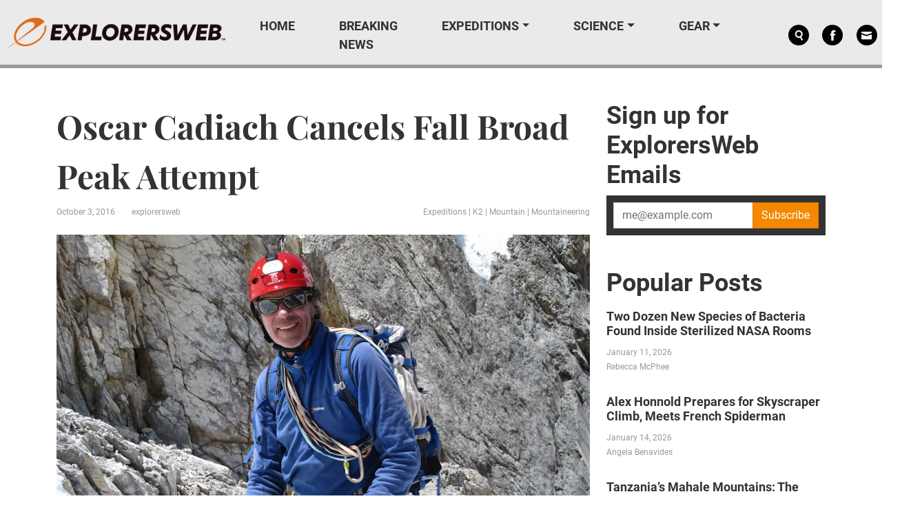

--- FILE ---
content_type: text/html; charset=UTF-8
request_url: https://explorersweb.com/oscar-cadiach-cancels-broad-peak-in-fall-2016-10-03-28383/
body_size: 25970
content:
<!DOCTYPE html>
<html xmlns="http://www.w3.org/1999/xhtml" xmlns:og="http://ogp.me/ns#" xmlns:fb="http://www.facebook.com/2008/fbml">
<head><meta charset="UTF-8"><script>if(navigator.userAgent.match(/MSIE|Internet Explorer/i)||navigator.userAgent.match(/Trident\/7\..*?rv:11/i)){var href=document.location.href;if(!href.match(/[?&]nowprocket/)){if(href.indexOf("?")==-1){if(href.indexOf("#")==-1){document.location.href=href+"?nowprocket=1"}else{document.location.href=href.replace("#","?nowprocket=1#")}}else{if(href.indexOf("#")==-1){document.location.href=href+"&nowprocket=1"}else{document.location.href=href.replace("#","&nowprocket=1#")}}}}</script><script>(()=>{class RocketLazyLoadScripts{constructor(){this.v="2.0.4",this.userEvents=["keydown","keyup","mousedown","mouseup","mousemove","mouseover","mouseout","touchmove","touchstart","touchend","touchcancel","wheel","click","dblclick","input"],this.attributeEvents=["onblur","onclick","oncontextmenu","ondblclick","onfocus","onmousedown","onmouseenter","onmouseleave","onmousemove","onmouseout","onmouseover","onmouseup","onmousewheel","onscroll","onsubmit"]}async t(){this.i(),this.o(),/iP(ad|hone)/.test(navigator.userAgent)&&this.h(),this.u(),this.l(this),this.m(),this.k(this),this.p(this),this._(),await Promise.all([this.R(),this.L()]),this.lastBreath=Date.now(),this.S(this),this.P(),this.D(),this.O(),this.M(),await this.C(this.delayedScripts.normal),await this.C(this.delayedScripts.defer),await this.C(this.delayedScripts.async),await this.T(),await this.F(),await this.j(),await this.A(),window.dispatchEvent(new Event("rocket-allScriptsLoaded")),this.everythingLoaded=!0,this.lastTouchEnd&&await new Promise(t=>setTimeout(t,500-Date.now()+this.lastTouchEnd)),this.I(),this.H(),this.U(),this.W()}i(){this.CSPIssue=sessionStorage.getItem("rocketCSPIssue"),document.addEventListener("securitypolicyviolation",t=>{this.CSPIssue||"script-src-elem"!==t.violatedDirective||"data"!==t.blockedURI||(this.CSPIssue=!0,sessionStorage.setItem("rocketCSPIssue",!0))},{isRocket:!0})}o(){window.addEventListener("pageshow",t=>{this.persisted=t.persisted,this.realWindowLoadedFired=!0},{isRocket:!0}),window.addEventListener("pagehide",()=>{this.onFirstUserAction=null},{isRocket:!0})}h(){let t;function e(e){t=e}window.addEventListener("touchstart",e,{isRocket:!0}),window.addEventListener("touchend",function i(o){o.changedTouches[0]&&t.changedTouches[0]&&Math.abs(o.changedTouches[0].pageX-t.changedTouches[0].pageX)<10&&Math.abs(o.changedTouches[0].pageY-t.changedTouches[0].pageY)<10&&o.timeStamp-t.timeStamp<200&&(window.removeEventListener("touchstart",e,{isRocket:!0}),window.removeEventListener("touchend",i,{isRocket:!0}),"INPUT"===o.target.tagName&&"text"===o.target.type||(o.target.dispatchEvent(new TouchEvent("touchend",{target:o.target,bubbles:!0})),o.target.dispatchEvent(new MouseEvent("mouseover",{target:o.target,bubbles:!0})),o.target.dispatchEvent(new PointerEvent("click",{target:o.target,bubbles:!0,cancelable:!0,detail:1,clientX:o.changedTouches[0].clientX,clientY:o.changedTouches[0].clientY})),event.preventDefault()))},{isRocket:!0})}q(t){this.userActionTriggered||("mousemove"!==t.type||this.firstMousemoveIgnored?"keyup"===t.type||"mouseover"===t.type||"mouseout"===t.type||(this.userActionTriggered=!0,this.onFirstUserAction&&this.onFirstUserAction()):this.firstMousemoveIgnored=!0),"click"===t.type&&t.preventDefault(),t.stopPropagation(),t.stopImmediatePropagation(),"touchstart"===this.lastEvent&&"touchend"===t.type&&(this.lastTouchEnd=Date.now()),"click"===t.type&&(this.lastTouchEnd=0),this.lastEvent=t.type,t.composedPath&&t.composedPath()[0].getRootNode()instanceof ShadowRoot&&(t.rocketTarget=t.composedPath()[0]),this.savedUserEvents.push(t)}u(){this.savedUserEvents=[],this.userEventHandler=this.q.bind(this),this.userEvents.forEach(t=>window.addEventListener(t,this.userEventHandler,{passive:!1,isRocket:!0})),document.addEventListener("visibilitychange",this.userEventHandler,{isRocket:!0})}U(){this.userEvents.forEach(t=>window.removeEventListener(t,this.userEventHandler,{passive:!1,isRocket:!0})),document.removeEventListener("visibilitychange",this.userEventHandler,{isRocket:!0}),this.savedUserEvents.forEach(t=>{(t.rocketTarget||t.target).dispatchEvent(new window[t.constructor.name](t.type,t))})}m(){const t="return false",e=Array.from(this.attributeEvents,t=>"data-rocket-"+t),i="["+this.attributeEvents.join("],[")+"]",o="[data-rocket-"+this.attributeEvents.join("],[data-rocket-")+"]",s=(e,i,o)=>{o&&o!==t&&(e.setAttribute("data-rocket-"+i,o),e["rocket"+i]=new Function("event",o),e.setAttribute(i,t))};new MutationObserver(t=>{for(const n of t)"attributes"===n.type&&(n.attributeName.startsWith("data-rocket-")||this.everythingLoaded?n.attributeName.startsWith("data-rocket-")&&this.everythingLoaded&&this.N(n.target,n.attributeName.substring(12)):s(n.target,n.attributeName,n.target.getAttribute(n.attributeName))),"childList"===n.type&&n.addedNodes.forEach(t=>{if(t.nodeType===Node.ELEMENT_NODE)if(this.everythingLoaded)for(const i of[t,...t.querySelectorAll(o)])for(const t of i.getAttributeNames())e.includes(t)&&this.N(i,t.substring(12));else for(const e of[t,...t.querySelectorAll(i)])for(const t of e.getAttributeNames())this.attributeEvents.includes(t)&&s(e,t,e.getAttribute(t))})}).observe(document,{subtree:!0,childList:!0,attributeFilter:[...this.attributeEvents,...e]})}I(){this.attributeEvents.forEach(t=>{document.querySelectorAll("[data-rocket-"+t+"]").forEach(e=>{this.N(e,t)})})}N(t,e){const i=t.getAttribute("data-rocket-"+e);i&&(t.setAttribute(e,i),t.removeAttribute("data-rocket-"+e))}k(t){Object.defineProperty(HTMLElement.prototype,"onclick",{get(){return this.rocketonclick||null},set(e){this.rocketonclick=e,this.setAttribute(t.everythingLoaded?"onclick":"data-rocket-onclick","this.rocketonclick(event)")}})}S(t){function e(e,i){let o=e[i];e[i]=null,Object.defineProperty(e,i,{get:()=>o,set(s){t.everythingLoaded?o=s:e["rocket"+i]=o=s}})}e(document,"onreadystatechange"),e(window,"onload"),e(window,"onpageshow");try{Object.defineProperty(document,"readyState",{get:()=>t.rocketReadyState,set(e){t.rocketReadyState=e},configurable:!0}),document.readyState="loading"}catch(t){console.log("WPRocket DJE readyState conflict, bypassing")}}l(t){this.originalAddEventListener=EventTarget.prototype.addEventListener,this.originalRemoveEventListener=EventTarget.prototype.removeEventListener,this.savedEventListeners=[],EventTarget.prototype.addEventListener=function(e,i,o){o&&o.isRocket||!t.B(e,this)&&!t.userEvents.includes(e)||t.B(e,this)&&!t.userActionTriggered||e.startsWith("rocket-")||t.everythingLoaded?t.originalAddEventListener.call(this,e,i,o):(t.savedEventListeners.push({target:this,remove:!1,type:e,func:i,options:o}),"mouseenter"!==e&&"mouseleave"!==e||t.originalAddEventListener.call(this,e,t.savedUserEvents.push,o))},EventTarget.prototype.removeEventListener=function(e,i,o){o&&o.isRocket||!t.B(e,this)&&!t.userEvents.includes(e)||t.B(e,this)&&!t.userActionTriggered||e.startsWith("rocket-")||t.everythingLoaded?t.originalRemoveEventListener.call(this,e,i,o):t.savedEventListeners.push({target:this,remove:!0,type:e,func:i,options:o})}}J(t,e){this.savedEventListeners=this.savedEventListeners.filter(i=>{let o=i.type,s=i.target||window;return e!==o||t!==s||(this.B(o,s)&&(i.type="rocket-"+o),this.$(i),!1)})}H(){EventTarget.prototype.addEventListener=this.originalAddEventListener,EventTarget.prototype.removeEventListener=this.originalRemoveEventListener,this.savedEventListeners.forEach(t=>this.$(t))}$(t){t.remove?this.originalRemoveEventListener.call(t.target,t.type,t.func,t.options):this.originalAddEventListener.call(t.target,t.type,t.func,t.options)}p(t){let e;function i(e){return t.everythingLoaded?e:e.split(" ").map(t=>"load"===t||t.startsWith("load.")?"rocket-jquery-load":t).join(" ")}function o(o){function s(e){const s=o.fn[e];o.fn[e]=o.fn.init.prototype[e]=function(){return this[0]===window&&t.userActionTriggered&&("string"==typeof arguments[0]||arguments[0]instanceof String?arguments[0]=i(arguments[0]):"object"==typeof arguments[0]&&Object.keys(arguments[0]).forEach(t=>{const e=arguments[0][t];delete arguments[0][t],arguments[0][i(t)]=e})),s.apply(this,arguments),this}}if(o&&o.fn&&!t.allJQueries.includes(o)){const e={DOMContentLoaded:[],"rocket-DOMContentLoaded":[]};for(const t in e)document.addEventListener(t,()=>{e[t].forEach(t=>t())},{isRocket:!0});o.fn.ready=o.fn.init.prototype.ready=function(i){function s(){parseInt(o.fn.jquery)>2?setTimeout(()=>i.bind(document)(o)):i.bind(document)(o)}return"function"==typeof i&&(t.realDomReadyFired?!t.userActionTriggered||t.fauxDomReadyFired?s():e["rocket-DOMContentLoaded"].push(s):e.DOMContentLoaded.push(s)),o([])},s("on"),s("one"),s("off"),t.allJQueries.push(o)}e=o}t.allJQueries=[],o(window.jQuery),Object.defineProperty(window,"jQuery",{get:()=>e,set(t){o(t)}})}P(){const t=new Map;document.write=document.writeln=function(e){const i=document.currentScript,o=document.createRange(),s=i.parentElement;let n=t.get(i);void 0===n&&(n=i.nextSibling,t.set(i,n));const c=document.createDocumentFragment();o.setStart(c,0),c.appendChild(o.createContextualFragment(e)),s.insertBefore(c,n)}}async R(){return new Promise(t=>{this.userActionTriggered?t():this.onFirstUserAction=t})}async L(){return new Promise(t=>{document.addEventListener("DOMContentLoaded",()=>{this.realDomReadyFired=!0,t()},{isRocket:!0})})}async j(){return this.realWindowLoadedFired?Promise.resolve():new Promise(t=>{window.addEventListener("load",t,{isRocket:!0})})}M(){this.pendingScripts=[];this.scriptsMutationObserver=new MutationObserver(t=>{for(const e of t)e.addedNodes.forEach(t=>{"SCRIPT"!==t.tagName||t.noModule||t.isWPRocket||this.pendingScripts.push({script:t,promise:new Promise(e=>{const i=()=>{const i=this.pendingScripts.findIndex(e=>e.script===t);i>=0&&this.pendingScripts.splice(i,1),e()};t.addEventListener("load",i,{isRocket:!0}),t.addEventListener("error",i,{isRocket:!0}),setTimeout(i,1e3)})})})}),this.scriptsMutationObserver.observe(document,{childList:!0,subtree:!0})}async F(){await this.X(),this.pendingScripts.length?(await this.pendingScripts[0].promise,await this.F()):this.scriptsMutationObserver.disconnect()}D(){this.delayedScripts={normal:[],async:[],defer:[]},document.querySelectorAll("script[type$=rocketlazyloadscript]").forEach(t=>{t.hasAttribute("data-rocket-src")?t.hasAttribute("async")&&!1!==t.async?this.delayedScripts.async.push(t):t.hasAttribute("defer")&&!1!==t.defer||"module"===t.getAttribute("data-rocket-type")?this.delayedScripts.defer.push(t):this.delayedScripts.normal.push(t):this.delayedScripts.normal.push(t)})}async _(){await this.L();let t=[];document.querySelectorAll("script[type$=rocketlazyloadscript][data-rocket-src]").forEach(e=>{let i=e.getAttribute("data-rocket-src");if(i&&!i.startsWith("data:")){i.startsWith("//")&&(i=location.protocol+i);try{const o=new URL(i).origin;o!==location.origin&&t.push({src:o,crossOrigin:e.crossOrigin||"module"===e.getAttribute("data-rocket-type")})}catch(t){}}}),t=[...new Map(t.map(t=>[JSON.stringify(t),t])).values()],this.Y(t,"preconnect")}async G(t){if(await this.K(),!0!==t.noModule||!("noModule"in HTMLScriptElement.prototype))return new Promise(e=>{let i;function o(){(i||t).setAttribute("data-rocket-status","executed"),e()}try{if(navigator.userAgent.includes("Firefox/")||""===navigator.vendor||this.CSPIssue)i=document.createElement("script"),[...t.attributes].forEach(t=>{let e=t.nodeName;"type"!==e&&("data-rocket-type"===e&&(e="type"),"data-rocket-src"===e&&(e="src"),i.setAttribute(e,t.nodeValue))}),t.text&&(i.text=t.text),t.nonce&&(i.nonce=t.nonce),i.hasAttribute("src")?(i.addEventListener("load",o,{isRocket:!0}),i.addEventListener("error",()=>{i.setAttribute("data-rocket-status","failed-network"),e()},{isRocket:!0}),setTimeout(()=>{i.isConnected||e()},1)):(i.text=t.text,o()),i.isWPRocket=!0,t.parentNode.replaceChild(i,t);else{const i=t.getAttribute("data-rocket-type"),s=t.getAttribute("data-rocket-src");i?(t.type=i,t.removeAttribute("data-rocket-type")):t.removeAttribute("type"),t.addEventListener("load",o,{isRocket:!0}),t.addEventListener("error",i=>{this.CSPIssue&&i.target.src.startsWith("data:")?(console.log("WPRocket: CSP fallback activated"),t.removeAttribute("src"),this.G(t).then(e)):(t.setAttribute("data-rocket-status","failed-network"),e())},{isRocket:!0}),s?(t.fetchPriority="high",t.removeAttribute("data-rocket-src"),t.src=s):t.src="data:text/javascript;base64,"+window.btoa(unescape(encodeURIComponent(t.text)))}}catch(i){t.setAttribute("data-rocket-status","failed-transform"),e()}});t.setAttribute("data-rocket-status","skipped")}async C(t){const e=t.shift();return e?(e.isConnected&&await this.G(e),this.C(t)):Promise.resolve()}O(){this.Y([...this.delayedScripts.normal,...this.delayedScripts.defer,...this.delayedScripts.async],"preload")}Y(t,e){this.trash=this.trash||[];let i=!0;var o=document.createDocumentFragment();t.forEach(t=>{const s=t.getAttribute&&t.getAttribute("data-rocket-src")||t.src;if(s&&!s.startsWith("data:")){const n=document.createElement("link");n.href=s,n.rel=e,"preconnect"!==e&&(n.as="script",n.fetchPriority=i?"high":"low"),t.getAttribute&&"module"===t.getAttribute("data-rocket-type")&&(n.crossOrigin=!0),t.crossOrigin&&(n.crossOrigin=t.crossOrigin),t.integrity&&(n.integrity=t.integrity),t.nonce&&(n.nonce=t.nonce),o.appendChild(n),this.trash.push(n),i=!1}}),document.head.appendChild(o)}W(){this.trash.forEach(t=>t.remove())}async T(){try{document.readyState="interactive"}catch(t){}this.fauxDomReadyFired=!0;try{await this.K(),this.J(document,"readystatechange"),document.dispatchEvent(new Event("rocket-readystatechange")),await this.K(),document.rocketonreadystatechange&&document.rocketonreadystatechange(),await this.K(),this.J(document,"DOMContentLoaded"),document.dispatchEvent(new Event("rocket-DOMContentLoaded")),await this.K(),this.J(window,"DOMContentLoaded"),window.dispatchEvent(new Event("rocket-DOMContentLoaded"))}catch(t){console.error(t)}}async A(){try{document.readyState="complete"}catch(t){}try{await this.K(),this.J(document,"readystatechange"),document.dispatchEvent(new Event("rocket-readystatechange")),await this.K(),document.rocketonreadystatechange&&document.rocketonreadystatechange(),await this.K(),this.J(window,"load"),window.dispatchEvent(new Event("rocket-load")),await this.K(),window.rocketonload&&window.rocketonload(),await this.K(),this.allJQueries.forEach(t=>t(window).trigger("rocket-jquery-load")),await this.K(),this.J(window,"pageshow");const t=new Event("rocket-pageshow");t.persisted=this.persisted,window.dispatchEvent(t),await this.K(),window.rocketonpageshow&&window.rocketonpageshow({persisted:this.persisted})}catch(t){console.error(t)}}async K(){Date.now()-this.lastBreath>45&&(await this.X(),this.lastBreath=Date.now())}async X(){return document.hidden?new Promise(t=>setTimeout(t)):new Promise(t=>requestAnimationFrame(t))}B(t,e){return e===document&&"readystatechange"===t||(e===document&&"DOMContentLoaded"===t||(e===window&&"DOMContentLoaded"===t||(e===window&&"load"===t||e===window&&"pageshow"===t)))}static run(){(new RocketLazyLoadScripts).t()}}RocketLazyLoadScripts.run()})();</script>
    <style>
        body {
            display: none !important;
        }
    </style>
    
    <meta http-equiv="X-UA-Compatible" content="IE=edge">
    <meta name="viewport" content="width=device-width, initial-scale=1.0">
    <meta name="facebook-domain-verification" content="hjoljamnj97ckhypofawwmdsnzv67n" />
    <link rel="alternate" type="application/rss+xml" title="Explorersweb RSS Feed" href="https://explorersweb.com/feed/">
    <link rel="pingback" href="https://explorersweb.com/xmlrpc.php">
        <meta name="keywords" content="Expeditions,K2,Mountain,Mountaineering">
            <meta name='robots' content='index, follow, max-image-preview:large, max-snippet:-1, max-video-preview:-1' />
	<style>img:is([sizes="auto" i], [sizes^="auto," i]) { contain-intrinsic-size: 3000px 1500px }</style>
		<script type="rocketlazyloadscript" id="delay-user-interaction">
		window.addEventListener('load', function (){
			setTimeout(function(){
				window.dispatchEvent(new KeyboardEvent('keydown', { 'key': ''}));
			}, 2500)
		});
	</script>
	<link rel="preload" as="script" href="/wp-includes/js/jquery/jquery.min.js?ver=3.7.1">
<link rel="preload" as="script" href="https://explorersweb.com/wp-content/themes/exweb-lola/js/exweb.js?ver=20251112.1">
<link rel="preload" as="script" href="https://explorersweb.com/wp-content/themes/exweb-lola/lib/bootstrap/js/bootstrap.bundle.min.js?ver=20251112.1">
<script> var LDM_Adview = {"site_code":"ex","gam_id":"21726640144","gam_parent":"ExplorersWeb.com","type":"post","single":true,"categories":["expeditions","k2","mount","mountaineering"],"tags":[],"post_id":1328,"ads_enabled":true,"prebid_enabled":false} </script><link href="http://s3.amazonaws.com" rel="preconnect" crossorigin/><link rel="preload" as="image" imagesrcset="https://s3.amazonaws.com/www.explorersweb.com/wp-content/uploads/2018/03/24013729/0103287f-b751-47d0-a0e7-4fcea0de5fbb-4.jpg 900w, https://s3.amazonaws.com/www.explorersweb.com/wp-content/uploads/2018/03/24013729/0103287f-b751-47d0-a0e7-4fcea0de5fbb-4-300x225.jpg 300w, https://s3.amazonaws.com/www.explorersweb.com/wp-content/uploads/2018/03/24013729/0103287f-b751-47d0-a0e7-4fcea0de5fbb-4-768x576.jpg 768w, https://s3.amazonaws.com/www.explorersweb.com/wp-content/uploads/2018/03/24013729/0103287f-b751-47d0-a0e7-4fcea0de5fbb-4-320x240.jpg 320w" imagesizes="(max-width: 700px) 100vw, 700px"/>
	<!-- This site is optimized with the Yoast SEO plugin v26.4 - https://yoast.com/wordpress/plugins/seo/ -->
	<title>Oscar Cadiach Cancels Fall Broad Peak Attempt &#187; Explorersweb</title>
	<link rel="canonical" href="https://explorersweb.com/oscar-cadiach-cancels-broad-peak-in-fall-2016-10-03-28383/" />
	<meta property="og:locale" content="en_US" />
	<meta property="og:type" content="article" />
	<meta property="og:title" content="Oscar Cadiach Cancels Fall Broad Peak Attempt &#187; Explorersweb" />
	<meta property="og:description" content="Pythom News Feed Content Oscar Cadiach decided yesterday to scrub his fall attempt on Broad Peak, his last 8000er. The decision happened last minute, reportedly due to red tape brought on by tensions between India and Pakistan in recent weeks. The Spanish climber will try again in spring. Details on Desnivel (Spanish)" />
	<meta property="og:url" content="https://explorersweb.com/oscar-cadiach-cancels-broad-peak-in-fall-2016-10-03-28383/" />
	<meta property="og:site_name" content="Explorersweb" />
	<meta property="article:publisher" content="https://www.facebook.com/TheExplorersWeb" />
	<meta property="article:published_time" content="2016-10-03T01:53:00+00:00" />
	<meta property="og:image" content="https://s3.amazonaws.com/www.explorersweb.com/wp-content/uploads/2018/03/24013729/0103287f-b751-47d0-a0e7-4fcea0de5fbb-4.jpg" />
	<meta property="og:image:width" content="900" />
	<meta property="og:image:height" content="675" />
	<meta property="og:image:type" content="image/jpeg" />
	<meta name="author" content="explorersweb" />
	<meta name="twitter:card" content="summary_large_image" />
	<meta name="twitter:creator" content="@ExplorersWeb" />
	<meta name="twitter:site" content="@ExplorersWeb" />
	<meta name="twitter:label1" content="Written by" />
	<meta name="twitter:data1" content="explorersweb" />
	<script type="application/ld+json" class="yoast-schema-graph">{"@context":"https://schema.org","@graph":[{"@type":"Article","@id":"https://explorersweb.com/oscar-cadiach-cancels-broad-peak-in-fall-2016-10-03-28383/#article","isPartOf":{"@id":"https://explorersweb.com/oscar-cadiach-cancels-broad-peak-in-fall-2016-10-03-28383/"},"author":[{"@id":"https://explorersweb.com/#/schema/person/0062a746c404b4a419a75fef33bf6d99"}],"headline":"Oscar Cadiach Cancels Fall Broad Peak Attempt","datePublished":"2016-10-03T01:53:00+00:00","mainEntityOfPage":{"@id":"https://explorersweb.com/oscar-cadiach-cancels-broad-peak-in-fall-2016-10-03-28383/"},"wordCount":59,"commentCount":0,"publisher":{"@id":"https://explorersweb.com/#organization"},"image":{"@id":"https://explorersweb.com/oscar-cadiach-cancels-broad-peak-in-fall-2016-10-03-28383/#primaryimage"},"thumbnailUrl":"https://s3.amazonaws.com/www.explorersweb.com/wp-content/uploads/2018/03/24013729/0103287f-b751-47d0-a0e7-4fcea0de5fbb-4.jpg","articleSection":["Expeditions","K2","Mountain","Mountaineering"],"inLanguage":"en-US","potentialAction":[{"@type":"CommentAction","name":"Comment","target":["https://explorersweb.com/oscar-cadiach-cancels-broad-peak-in-fall-2016-10-03-28383/#respond"]}]},{"@type":"WebPage","@id":"https://explorersweb.com/oscar-cadiach-cancels-broad-peak-in-fall-2016-10-03-28383/","url":"https://explorersweb.com/oscar-cadiach-cancels-broad-peak-in-fall-2016-10-03-28383/","name":"Oscar Cadiach Cancels Fall Broad Peak Attempt &#187; Explorersweb","isPartOf":{"@id":"https://explorersweb.com/#website"},"primaryImageOfPage":{"@id":"https://explorersweb.com/oscar-cadiach-cancels-broad-peak-in-fall-2016-10-03-28383/#primaryimage"},"image":{"@id":"https://explorersweb.com/oscar-cadiach-cancels-broad-peak-in-fall-2016-10-03-28383/#primaryimage"},"thumbnailUrl":"https://s3.amazonaws.com/www.explorersweb.com/wp-content/uploads/2018/03/24013729/0103287f-b751-47d0-a0e7-4fcea0de5fbb-4.jpg","datePublished":"2016-10-03T01:53:00+00:00","breadcrumb":{"@id":"https://explorersweb.com/oscar-cadiach-cancels-broad-peak-in-fall-2016-10-03-28383/#breadcrumb"},"inLanguage":"en-US","potentialAction":[{"@type":"ReadAction","target":["https://explorersweb.com/oscar-cadiach-cancels-broad-peak-in-fall-2016-10-03-28383/"]}]},{"@type":"ImageObject","inLanguage":"en-US","@id":"https://explorersweb.com/oscar-cadiach-cancels-broad-peak-in-fall-2016-10-03-28383/#primaryimage","url":"https://s3.amazonaws.com/www.explorersweb.com/wp-content/uploads/2018/03/24013729/0103287f-b751-47d0-a0e7-4fcea0de5fbb-4.jpg","contentUrl":"https://s3.amazonaws.com/www.explorersweb.com/wp-content/uploads/2018/03/24013729/0103287f-b751-47d0-a0e7-4fcea0de5fbb-4.jpg","width":900,"height":675},{"@type":"BreadcrumbList","@id":"https://explorersweb.com/oscar-cadiach-cancels-broad-peak-in-fall-2016-10-03-28383/#breadcrumb","itemListElement":[{"@type":"ListItem","position":1,"name":"Home","item":"https://explorersweb.com/"},{"@type":"ListItem","position":2,"name":"Oscar Cadiach Cancels Fall Broad Peak Attempt"}]},{"@type":"WebSite","@id":"https://explorersweb.com/#website","url":"https://explorersweb.com/","name":"Explorersweb","description":"","publisher":{"@id":"https://explorersweb.com/#organization"},"potentialAction":[{"@type":"SearchAction","target":{"@type":"EntryPoint","urlTemplate":"https://explorersweb.com/?s={search_term_string}"},"query-input":{"@type":"PropertyValueSpecification","valueRequired":true,"valueName":"search_term_string"}}],"inLanguage":"en-US"},{"@type":"Organization","@id":"https://explorersweb.com/#organization","name":"Explorer's Web","url":"https://explorersweb.com/","logo":{"@type":"ImageObject","inLanguage":"en-US","@id":"https://explorersweb.com/#/schema/logo/image/","url":"https://s3.amazonaws.com/www.explorersweb.com/wp-content/uploads/2021/02/23234250/Exweb.png","contentUrl":"https://s3.amazonaws.com/www.explorersweb.com/wp-content/uploads/2021/02/23234250/Exweb.png","width":1409,"height":651,"caption":"Explorer's Web"},"image":{"@id":"https://explorersweb.com/#/schema/logo/image/"},"sameAs":["https://www.facebook.com/TheExplorersWeb","https://x.com/ExplorersWeb","https://www.linkedin.com/company/explorersweb/","https://www.youtube.com/channel/UCicVrtWv5xz64da1wb5FUPQ"]},{"@type":"Person","@id":"https://explorersweb.com/#/schema/person/0062a746c404b4a419a75fef33bf6d99","name":"explorersweb","image":{"@type":"ImageObject","inLanguage":"en-US","@id":"https://explorersweb.com/#/schema/person/image/9dbe9370cb14c0e7b9b34e5b712cd043","url":"https://s3.amazonaws.com/www.explorersweb.com/wp-content/uploads/2020/05/24000538/Dynamic-e-white-background-100x100.jpg","contentUrl":"https://s3.amazonaws.com/www.explorersweb.com/wp-content/uploads/2020/05/24000538/Dynamic-e-white-background-100x100.jpg","caption":"explorersweb"},"url":"https://explorersweb.com/author/explorersweb/"}]}</script>
	<!-- / Yoast SEO plugin. -->


<link rel='dns-prefetch' href='//static.addtoany.com' />

<script type="text/javascript" id="wpp-js" src="https://explorersweb.com/wp-content/plugins/wordpress-popular-posts/assets/js/wpp.min.js?ver=7.3.6" data-sampling="1" data-sampling-rate="50" data-api-url="https://explorersweb.com/wp-json/wordpress-popular-posts" data-post-id="1328" data-token="91c4aa87a1" data-lang="0" data-debug="0"></script>
<link rel="alternate" type="application/rss+xml" title="Explorersweb &raquo; Oscar Cadiach Cancels Fall Broad Peak Attempt Comments Feed" href="https://explorersweb.com/oscar-cadiach-cancels-broad-peak-in-fall-2016-10-03-28383/feed/" />
<!-- explorersweb.com is managing ads with Advanced Ads 1.52.3 – https://wpadvancedads.com/ --><!--noptimize--><script id="explo-ready">
			window.advanced_ads_ready=function(e,a){a=a||"complete";var d=function(e){return"interactive"===a?"loading"!==e:"complete"===e};d(document.readyState)?e():document.addEventListener("readystatechange",(function(a){d(a.target.readyState)&&e()}),{once:"interactive"===a})},window.advanced_ads_ready_queue=window.advanced_ads_ready_queue||[];		</script>
		<!--/noptimize--><style id='wp-emoji-styles-inline-css' type='text/css'>

	img.wp-smiley, img.emoji {
		display: inline !important;
		border: none !important;
		box-shadow: none !important;
		height: 1em !important;
		width: 1em !important;
		margin: 0 0.07em !important;
		vertical-align: -0.1em !important;
		background: none !important;
		padding: 0 !important;
	}
</style>
<style id='classic-theme-styles-inline-css' type='text/css'>
/*! This file is auto-generated */
.wp-block-button__link{color:#fff;background-color:#32373c;border-radius:9999px;box-shadow:none;text-decoration:none;padding:calc(.667em + 2px) calc(1.333em + 2px);font-size:1.125em}.wp-block-file__button{background:#32373c;color:#fff;text-decoration:none}
</style>
<link data-minify="1" rel='stylesheet' id='related-posts-by-taxonomy-css' href='https://explorersweb.com/wp-content/cache/min/1/wp-content/plugins/related-posts-by-taxonomy/includes/assets/css/styles.css?ver=1762971222' type='text/css' media='all' />
<link rel='stylesheet' id='wp-ulike-css' href='https://explorersweb.com/wp-content/plugins/wp-ulike/assets/css/wp-ulike.min.css?ver=4.8.0' type='text/css' media='all' />
<link data-minify="1" rel='stylesheet' id='wordpress-popular-posts-css-css' href='https://explorersweb.com/wp-content/cache/min/1/wp-content/plugins/wordpress-popular-posts/assets/css/wpp.css?ver=1762971222' type='text/css' media='all' />
<link rel='stylesheet' id='bootstrap-css' href='https://explorersweb.com/wp-content/themes/exweb-lola/lib/bootstrap/css/bootstrap.min.css?ver=20251112.1' type='text/css' media='all' />
<link data-minify="1" rel='stylesheet' id='themestyle-css' href='https://explorersweb.com/wp-content/cache/min/1/wp-content/themes/exweb-lola/css/exweb.css?ver=1762971222' type='text/css' media='all' />
<style id='xcurrent-critical-lazy-embeds-inline-css' type='text/css'>
lite-youtube,lite-vimeo{background-color:#000;display:block;contain:content;background-position:center center;background-size:cover;position:relative}lite-youtube::after{content:"";display:block;padding-bottom:calc(100% / (16 / 9))}lite-youtube iframe{width:100%;height:100%;position:absolute;top:0;left:0}lite-youtube>.lty-playbtn{display:none}lite-vimeo{aspect-ratio:16/9}.lazy-embed,.lazy-embed--loaded{min-height:var(--mobile-height, 100px)}@media only screen and (min-width: 600px){.lazy-embed,.lazy-embed--loaded{min-height:var(--desktop-height, 100px)}}.embed-twitter-com blockquote.twitter-tweet{visibility:hidden;opacity:0}.embed-tiktok-com{min-height:743px;margin:18px 0 0}@media only screen and (min-width: 600px){.embed-tiktok-com{min-height:728px}}.embed-tiktok-com .tiktok-embed{visibility:hidden;opacity:0;margin:0}.embed-instagram-com{min-height:var(--mobile-height, 509px)}@media only screen and (min-width: 600px){.embed-instagram-com{min-height:var(--desktop-height, 663px)}}.embed-instagram-com blockquote.instagram-media{visibility:hidden;opacity:0}

</style>
<link rel='stylesheet' id='addtoany-css' href='https://explorersweb.com/wp-content/plugins/add-to-any/addtoany.min.css?ver=1.16' type='text/css' media='all' />
<script type="text/javascript" id="addtoany-core-js-before">
/* <![CDATA[ */
window.a2a_config=window.a2a_config||{};a2a_config.callbacks=[];a2a_config.overlays=[];a2a_config.templates={};
/* ]]> */
</script>
<script type="rocketlazyloadscript" data-rocket-type="text/javascript" defer data-rocket-src="https://static.addtoany.com/menu/page.js" id="addtoany-core-js"></script>
<script type="text/javascript" src="https://explorersweb.com/wp-includes/js/jquery/jquery.min.js?ver=3.7.1" id="jquery-core-js"></script>
<script type="text/javascript" src="https://explorersweb.com/wp-includes/js/jquery/jquery-migrate.min.js?ver=3.4.1" id="jquery-migrate-js"></script>
<script type="text/javascript" defer src="https://explorersweb.com/wp-content/plugins/add-to-any/addtoany.min.js?ver=1.1" id="addtoany-jquery-js"></script>
<script type="text/javascript" id="advanced-ads-advanced-js-js-extra">
/* <![CDATA[ */
var advads_options = {"blog_id":"1","privacy":{"enabled":false,"state":"not_needed"}};
/* ]]> */
</script>
<script type="text/javascript" defer src="https://explorersweb.com/wp-content/plugins/advanced-ads/public/assets/js/advanced.min.js?ver=1.52.3" id="advanced-ads-advanced-js-js"></script>
<script type="text/javascript" defer src="https://explorersweb.com/wp-content/themes/exweb-lola/js/asc_prebid.js?ver=20251112.1" id="gam360-prebid-js"></script>
<script type="text/javascript" defer src="https://explorersweb.com/wp-content/plugins/standard-widget-extensions/js/jquery.cookie.js?ver=6.8.3" id="jquery-cookie-js"></script>
<link rel="https://api.w.org/" href="https://explorersweb.com/wp-json/" /><link rel="alternate" title="JSON" type="application/json" href="https://explorersweb.com/wp-json/wp/v2/posts/1328" /><link rel="EditURI" type="application/rsd+xml" title="RSD" href="https://explorersweb.com/xmlrpc.php?rsd" />
<link rel='shortlink' href='https://explorersweb.com/?p=1328' />
<link rel="alternate" title="oEmbed (JSON)" type="application/json+oembed" href="https://explorersweb.com/wp-json/oembed/1.0/embed?url=https%3A%2F%2Fexplorersweb.com%2Foscar-cadiach-cancels-broad-peak-in-fall-2016-10-03-28383%2F" />
<link rel="alternate" title="oEmbed (XML)" type="text/xml+oembed" href="https://explorersweb.com/wp-json/oembed/1.0/embed?url=https%3A%2F%2Fexplorersweb.com%2Foscar-cadiach-cancels-broad-peak-in-fall-2016-10-03-28383%2F&#038;format=xml" />
<!-- Meta Pixel Code -->
<script type="rocketlazyloadscript">
  !function(f,b,e,v,n,t,s)
  {if(f.fbq)return;n=f.fbq=function(){n.callMethod?
  n.callMethod.apply(n,arguments):n.queue.push(arguments)};
  if(!f._fbq)f._fbq=n;n.push=n;n.loaded=!0;n.version='2.0';
  n.queue=[];t=b.createElement(e);t.async=!0;
  t.src=v;s=b.getElementsByTagName(e)[0];
  s.parentNode.insertBefore(t,s)}(window, document,'script',
  'https://connect.facebook.net/en_US/fbevents.js');
  fbq('init', '3399673563680433');
  fbq('track', 'PageView');
</script>
<noscript><img height="1" width="1" style="display:none"
  src="https://www.facebook.com/tr?id=3399673563680433&ev=PageView&noscript=1"
/></noscript>
<!-- End Meta Pixel Code -->

<!-- Google Tag Manager -->
<script type="rocketlazyloadscript">(function(w,d,s,l,i){w[l]=w[l]||[];w[l].push({'gtm.start':
new Date().getTime(),event:'gtm.js'});var f=d.getElementsByTagName(s)[0],
j=d.createElement(s),dl=l!='dataLayer'?'&l='+l:'';j.async=true;j.src=
'https://www.googletagmanager.com/gtm.js?id='+i+dl;f.parentNode.insertBefore(j,f);
})(window,document,'script','dataLayer','GTM-WMQXM7M');</script>
<!-- End Google Tag Manager -->

<script type="rocketlazyloadscript" async data-rocket-src="https://www.googletagmanager.com/gtag/js?id=G-QB7HHBEP34" id="g4-analytics-js"></script>

<!-- Google GA4 Analytics -->
<script type="rocketlazyloadscript" id="">
	window.dataLayer = window.dataLayer || [];

	function gtag() {
		dataLayer.push(arguments);
	}

	gtag('js', new Date());
	gtag('config', 'G-QB7HHBEP34');
</script>
<!-- End Google GA4 Analytics -->

<style>
	
	#page-wrapper {
		min-height: 100vh;
	}
	
a.buy-now{
	background: #f2a86e;
    color: black;
    border-radius: 10px;
    padding: 10px 25px;
    margin-top: 10px;
    display: inline-block;
	}
	a.buy-now:hover{
	background: #ffc395;
    text-decoration: underline;
	}
	
	a.maxbutton-1.maxbutton.maxbutton-buy-now {
    display: flex !important;
    align-items: center;
    justify-content: center;
}

.maxbutton-1.maxbutton.maxbutton-buy-now .mb-text {
    margin: 0 !important;
    padding: 0 !important;
	font-weight: bold !important;
}
	
	.main-content .the-comments {
		margin-bottom: 3rem;
	}
	
</style>
<!-- Begin comScore Tag -->
<script type="rocketlazyloadscript">
var _comscore = _comscore || [];
_comscore.push({ c1: "2", c2: "31601662" });
(function() {
var s = document.createElement("script"), el = document.getElementsByTagName("script")[0]; s.async = true;
s.src = "https://sb.scorecardresearch.com/cs/31601662/beacon.js";
el.parentNode.insertBefore(s, el);
})();
</script>
<noscript>
<img src="https://sb.scorecardresearch.com/p?c1=2&c2=31601662&cv=3.6.0&cj=1">
</noscript>
<!-- End comScore Tag -->

<!-- Twitter conversion tracking base code -->
<script>
!function(e,t,n,s,u,a){e.twq||(s=e.twq=function(){s.exe?s.exe.apply(s,arguments):s.queue.push(arguments);
},s.version='1.1',s.queue=[],u=t.createElement(n),u.async=!0,u.src='https://static.ads-twitter.com/uwt.js',
a=t.getElementsByTagName(n)[0],a.parentNode.insertBefore(u,a))}(window,document,'script');
twq('config','odm9s');
</script>
<!-- End Twitter conversion tracking base code -->

<script type="rocketlazyloadscript">
let script = document.createElement('script');
script.type = 'text/javascript';
script.async = 1;
script.src = 'https://bwcdn.explorersweb.com/bws/allgear-ew.iife.js';
document.head.appendChild(script);          
</script>
<style type="text/css">
    
    #sidebar .widget h3
    {
        zoom: 1	; /* for IE7 to display background-image */
        padding-left: 20px;
        margin-left: -20px;
	}

    #sidebar .widget .hm-swe-expanded 
    {
        background: url(https://explorersweb.com/wp-content/plugins/standard-widget-extensions/images/minus.gif) no-repeat left center;
    }

    #sidebar .widget .hm-swe-collapsed 
    {
        background: url(https://explorersweb.com/wp-content/plugins/standard-widget-extensions/images/plus.gif) no-repeat left center;
    }

    #sidebar
    {
        overflow: visible	;
    }

        .hm-swe-resize-message {
        height: 50%;
        width: 50%;
        margin: auto;
        position: absolute;
        top: 0; left: 0; bottom: 0; right: 0;
        z-index: 99999;

        color: white;
    }

    .hm-swe-modal-background {
        position: fixed;
        top: 0; left: 0; 	bottom: 0; right: 0;
        background: none repeat scroll 0% 0% rgba(0, 0, 0, 0.85);
        z-index: 99998;
        display: none;
    }
</style>
    <script>advads_items = { conditions: {}, display_callbacks: {}, display_effect_callbacks: {}, hide_callbacks: {}, backgrounds: {}, effect_durations: {}, close_functions: {}, showed: [] };</script><style type="text/css" id="explo-layer-custom-css"></style>            <style id="wpp-loading-animation-styles">@-webkit-keyframes bgslide{from{background-position-x:0}to{background-position-x:-200%}}@keyframes bgslide{from{background-position-x:0}to{background-position-x:-200%}}.wpp-widget-block-placeholder,.wpp-shortcode-placeholder{margin:0 auto;width:60px;height:3px;background:#dd3737;background:linear-gradient(90deg,#dd3737 0%,#571313 10%,#dd3737 100%);background-size:200% auto;border-radius:3px;-webkit-animation:bgslide 1s infinite linear;animation:bgslide 1s infinite linear}</style>
            <script type="text/javascript">
		var advadsCfpQueue = [];
		var advadsCfpAd = function( adID ){
			if ( 'undefined' == typeof advadsProCfp ) { advadsCfpQueue.push( adID ) } else { advadsProCfp.addElement( adID ) }
		};
		</script>
		<style id="new-ad-styles">
[id*="ex-adbox-"] {
	display: flex;
	align-items: center;
	justify-content: center;
}

.the-author-box {
	overflow-x: hidden;
}

.ad-visible {
	opacity: 1 !important;
	transition: opacity 0.5s !important;
	z-index: 999999 !important;
}

.ad-hidden {
	opacity: 0 !important;
	transition: opacity 0.5s !important;
	z-index: 999999 !important;
	pointer-events: none !important;
}
</style>
<script src='https://cdn.jwplayer.com/libraries/rNwZ39Wt.js'></script>
    <style id="jw-styles">
.jw-flag-floating .jw-aspect.jw-reset {
    padding-top: 36% !important;
}

.jw-flag-floating .jw-button-container {
    height: 30px;
}

.jw-flag-floating .jw-wrapper {
    max-width: none;
}

.jw-wrapper.jw-reset.jw-float-to-top {
    transform: none !important;
}

@media (max-width: 991px) {
    .jw-flag-floating .jw-wrapper.jw-float-to-top {
        top: 55px !important;
    }

	.jw-flag-floating .jw-wrapper {
		top: 2.7rem !important;
		bottom: auto !important;
		z-index: 1 !important;
		max-width: none !important; 
	}
}

@media screen and (max-width: 600px) {
	.jw-flag-floating .jw-display-container.jw-reset {
		top: 26px;
		position: absolute;
		left: 0;
		right: 0;
	}
}

@media screen and ( min-width: 992px ) {
	.jw-float-bar.jw-reset {
		position: fixed !important;
		top: 0 !important;
		background: none !important;
	}
	
	.jw-flag-floating .jw-aspect.jw-reset {
		padding-top: 56.25% !important;
	}
}
</style>
    <link rel="icon" href="https://s3.amazonaws.com/www.explorersweb.com/wp-content/uploads/2023/07/26115202/cropped-exweb-icon-100x100.png" sizes="32x32" />
<link rel="icon" href="https://s3.amazonaws.com/www.explorersweb.com/wp-content/uploads/2023/07/26115202/cropped-exweb-icon-300x300.png" sizes="192x192" />
<link rel="apple-touch-icon" href="https://s3.amazonaws.com/www.explorersweb.com/wp-content/uploads/2023/07/26115202/cropped-exweb-icon-300x300.png" />
<meta name="msapplication-TileImage" content="https://s3.amazonaws.com/www.explorersweb.com/wp-content/uploads/2023/07/26115202/cropped-exweb-icon-300x300.png" />
		<style type="text/css" id="wp-custom-css">
			#header-ad, body.home .ad-block {
	display: flex;
	justify-content: center;
}

.footer-agd a {
	color: #666;
}

[ot-name] {
	display:flex;
	justify-content: center;
	width: 100%;
}

[ot-name]:not([ot-name*="adhesion"]) {
	margin-bottom: 1rem;
}

.explo-close-button {
	position: absolute !important;
	top: 0 !important;
	right: 0 !important;
	z-index: 99999 !important;
}

body.home [ot-name="ew_dt_billboard_mid"] {
	width: calc(100vw - 40px);
}

body.home [ot-name="ew_dt_billboard_mid"] div[id*="google_ads_iframe_"] {
	width: 100% !important;
	height: auto !important;
	text-align: center !important;
}

body.home [ot-name="ew_dt_billboard_mid"] div iframe {
	max-width: 1920px !important;
}

body.home [ot-name="ew_dt_billboard_mid"] div iframe[width="1920"] {
	width: 100% !important;
	height: 250px !important;
}

body.home [ot-name="ew_dt_billboard_mid"] div iframe[width="1"] {
	width: 100% !important;
	height: 250px !important;
}

body.home [ot-name="ew_dt_billboard_mid"] div iframe[width="2"] {
	width: 100% !important;
	height: 180px !important;
}

[ot-name="ew_dt_adhesion"] div[id*="google_ads_iframe"]:has(iframe[width="1920"]),
[ot-name="ew_dt_adhesion"] div[id*="google_ads_iframe"]:has(iframe[width="1"]),
[ot-name="ew_dt_adhesion"] div[id*="google_ads_iframe"]:has(iframe[width="2"]) {
    width: 100% !important;
    height: auto !important;
  	text-align: center !important;
}

[ot-name="ew_dt_adhesion"] div[id*='google_ads_iframe'] iframe[width='1920'],
[ot-name="ew_dt_adhesion"] div[id*='google_ads_iframe'] iframe[width='1'] {
    width: 100% !important;
    max-width: 1920px !important;
    height: 250px !important; 
}

[ot-name="ew_dt_adhesion"] div[id*='google_ads_iframe'] iframe[width='2'] {
    width: 100% !important;
    max-width: 1920px !important;
    height: 180px !important; 
}

[ot-name="ew_dt_adhesion"] div[id*='google_ads_iframe'] iframe[width='3'] {
    width: 100% !important;
    max-width: 1920px !important;
    height: 90px !important; 
}		</style>
		<noscript><style id="rocket-lazyload-nojs-css">.rll-youtube-player, [data-lazy-src]{display:none !important;}</style></noscript>            <script type="rocketlazyloadscript">
        window.dataLayer = window.dataLayer || [];
        window.dataLayer.push({
            "event" : "page_has_loaded",
            "page_author" : ["explorersweb"],
            "page_category" : ["expeditions","k2","mountain","mountaineering"],
            "page_primary_category" : "expeditions",
            "page_tag" : [], 
        });
    </script>
        <meta name="generator" content="WP Rocket 3.20.1.2" data-wpr-features="wpr_delay_js wpr_lazyload_iframes wpr_minify_css wpr_desktop" /></head>
<body class="wp-singular post-template-default single single-post postid-1328 wp-theme-exweb-lola aa-prefix-explo-">
    <!-- Google Tag Manager (noscript) -->
<noscript><iframe src="https://www.googletagmanager.com/ns.html?id=GTM-WMQXM7M"
height="0" width="0" style="display:none;visibility:hidden"></iframe></noscript>
<!-- End Google Tag Manager (noscript) --><div data-rocket-location-hash="d072bd35730bc11807edd226717e1ed4" id="jeeng-notification" data-widget-header="ExplorersWeb wants to send notifications" data-widget-message="ExplorersWeb wants to send you notifications about high altitude and adventure news."></div><script src="https://widget-modal-v2-prod.firebaseapp.com/start.js"></script>    <section data-rocket-location-hash="01c3f4c0bfa48b52769069f76adb101a" id="header" class="sticky-top">
    <header data-rocket-location-hash="ff8a58d4d209c34c19bc62b877dcfdb6" class="container-fluid">
        <nav class="navbar navbar-expand-xl">
            <a class="navbar-brand" href="https://explorersweb.com">
                <img class="d-md-none" rel="logo-mobile" src="https://explorersweb.com/wp-content/themes/exweb-lola/images/explorersweb-logo-white-new.png" alt="ExplorersWeb Logo" width="176" height="25">
                <img class="d-none d-md-block d-lg-none" rel="logo-tablet" src="https://explorersweb.com/wp-content/themes/exweb-lola/images/explorersweb-logo-white-new.png" alt="ExplorersWeb Logo" width="246" height="35">
                <img class="d-none d-lg-block" rel="logo-desktop" src="https://explorersweb.com/wp-content/themes/exweb-lola/images/explorersweb-logo-white-new.png" alt="ExplorersWeb Logo" width="317" height="45">
            </a>

            <div class="mobile-search-nav ms-auto d-xl-none">
                <a href="javascript:;" class="search-toggler">
                    <img src="https://explorersweb.com/wp-content/themes/exweb-lola/images/search-icon.svg" width="12" height="12" alt="Search Icon">
                </a>

                <a href="https://www.facebook.com/TheExplorersWeb/" target="_blank">
                    <img src="https://explorersweb.com/wp-content/themes/exweb-lola/images/fb-icon.svg" width="12" height="12" alt="Facebook Icon">
                </a>

                <a href="mailto:contact@explorersweb.com" target="_blank">
                    <img src="https://explorersweb.com/wp-content/themes/exweb-lola/images/mail-icon.svg" width="12" height="12" alt="E-mail Icon">
                </a>
            </div>
            
            <button class="navbar-toggler" type="button" data-bs-toggle="collapse" data-bs-target="#navbarSupportedContent" aria-controls="navbarSupportedContent" aria-expanded="false" aria-label="Toggle navigation">
                <img src="https://explorersweb.com/wp-content/themes/exweb-lola/images/menu-icon.svg" width="12" height="12" alt="Menu Icon">
            </button>
            
            <div class="collapse navbar-collapse" id="navbarSupportedContent">
                <ul id="menu-top-menu" class="navbar-nav main-nav mx-auto "><li  id="menu-item-55532" class="menu-item menu-item-type-custom menu-item-object-custom menu-item-home nav-item nav-item-55532"><a href="https://explorersweb.com/" class="nav-link ">Home</a></li>
<li  id="menu-item-55767" class="menu-item menu-item-type-post_type menu-item-object-page nav-item nav-item-55767"><a href="https://explorersweb.com/latest/" class="nav-link ">Breaking News</a></li>
<li  id="menu-item-55533" class="menu-item menu-item-type-taxonomy menu-item-object-category current-post-ancestor current-menu-parent current-post-parent menu-item-has-children dropdown nav-item nav-item-55533"><a href="https://explorersweb.com/category/expeditions/" class="nav-link  dropdown-toggle" data-bs-toggle="dropdown" aria-haspopup="true" aria-expanded="false">Expeditions</a>
<ul class="dropdown-menu  depth_0">
	<li  id="menu-item-55534" class="menu-item menu-item-type-taxonomy menu-item-object-category current-post-ancestor current-menu-parent current-post-parent nav-item nav-item-55534"><a href="https://explorersweb.com/category/mountaineering/" class="dropdown-item ">Mountaineering</a></li>
	<li  id="menu-item-55535" class="menu-item menu-item-type-taxonomy menu-item-object-category nav-item nav-item-55535"><a href="https://explorersweb.com/category/polar-exploration/" class="dropdown-item ">Polar Exploration</a></li>
	<li  id="menu-item-55536" class="menu-item menu-item-type-taxonomy menu-item-object-category nav-item nav-item-55536"><a href="https://explorersweb.com/category/long-distance-trekking/" class="dropdown-item ">Long-distance Trekking</a></li>
	<li  id="menu-item-55537" class="menu-item menu-item-type-taxonomy menu-item-object-category nav-item nav-item-55537"><a href="https://explorersweb.com/category/canoeing-kayaking/" class="dropdown-item ">Canoeing &amp; Kayaking</a></li>
	<li  id="menu-item-55538" class="menu-item menu-item-type-taxonomy menu-item-object-category nav-item nav-item-55538"><a href="https://explorersweb.com/category/ocean-rowing/" class="dropdown-item ">Ocean Rowing</a></li>
	<li  id="menu-item-55539" class="menu-item menu-item-type-taxonomy menu-item-object-category nav-item nav-item-55539"><a href="https://explorersweb.com/category/misc-sports/" class="dropdown-item ">Misc Sports</a></li>
</ul>
</li>
<li  id="menu-item-55541" class="menu-item menu-item-type-taxonomy menu-item-object-category menu-item-has-children dropdown nav-item nav-item-55541"><a href="https://explorersweb.com/category/science/" class="nav-link  dropdown-toggle" data-bs-toggle="dropdown" aria-haspopup="true" aria-expanded="false">Science</a>
<ul class="dropdown-menu  depth_0">
	<li  id="menu-item-55548" class="menu-item menu-item-type-taxonomy menu-item-object-category nav-item nav-item-55548"><a href="https://explorersweb.com/category/archaeology/" class="dropdown-item ">Archaeology</a></li>
	<li  id="menu-item-55549" class="menu-item menu-item-type-taxonomy menu-item-object-category nav-item nav-item-55549"><a href="https://explorersweb.com/category/geography/" class="dropdown-item ">Geography</a></li>
	<li  id="menu-item-55544" class="menu-item menu-item-type-taxonomy menu-item-object-category nav-item nav-item-55544"><a href="https://explorersweb.com/category/polar-research/" class="dropdown-item ">Polar Research</a></li>
	<li  id="menu-item-55543" class="menu-item menu-item-type-taxonomy menu-item-object-category nav-item nav-item-55543"><a href="https://explorersweb.com/category/oceanography/" class="dropdown-item ">Oceanography</a></li>
	<li  id="menu-item-55545" class="menu-item menu-item-type-taxonomy menu-item-object-category nav-item nav-item-55545"><a href="https://explorersweb.com/category/space/" class="dropdown-item ">Space</a></li>
	<li  id="menu-item-55546" class="menu-item menu-item-type-taxonomy menu-item-object-category nav-item nav-item-55546"><a href="https://explorersweb.com/category/weather/" class="dropdown-item ">Weather</a></li>
	<li  id="menu-item-55547" class="menu-item menu-item-type-taxonomy menu-item-object-category nav-item nav-item-55547"><a href="https://explorersweb.com/category/wildlife/" class="dropdown-item ">Wildlife</a></li>
	<li  id="menu-item-55542" class="menu-item menu-item-type-taxonomy menu-item-object-category nav-item nav-item-55542"><a href="https://explorersweb.com/category/medical/" class="dropdown-item ">Medical</a></li>
	<li  id="menu-item-55550" class="menu-item menu-item-type-taxonomy menu-item-object-category nav-item nav-item-55550"><a href="https://explorersweb.com/category/climate-change/" class="dropdown-item ">Climate change</a></li>
</ul>
</li>
<li  id="menu-item-55551" class="menu-item menu-item-type-taxonomy menu-item-object-category menu-item-has-children dropdown nav-item nav-item-55551"><a href="https://explorersweb.com/category/gear/" class="nav-link  dropdown-toggle" data-bs-toggle="dropdown" aria-haspopup="true" aria-expanded="false">Gear</a>
<ul class="dropdown-menu  depth_0">
	<li  id="menu-item-55552" class="menu-item menu-item-type-taxonomy menu-item-object-category nav-item nav-item-55552"><a href="https://explorersweb.com/category/buyers-guides/" class="dropdown-item ">Buyers Guides</a></li>
	<li  id="menu-item-55553" class="menu-item menu-item-type-taxonomy menu-item-object-category nav-item nav-item-55553"><a href="https://explorersweb.com/category/reviews/" class="dropdown-item ">Reviews</a></li>
</ul>
</li>
</ul>            </div>
            <div class="search-nav d-none d-xl-flex">
                <a href="javascript:;" class="search-toggler">
                    <img src="https://explorersweb.com/wp-content/themes/exweb-lola/images/search-icon.svg" width="15" height="15" alt="Search Icon">
                </a>

                <a href="https://www.facebook.com/TheExplorersWeb/" target="_blank">
                    <img src="https://explorersweb.com/wp-content/themes/exweb-lola/images/fb-icon.svg" width="15" height="15" alt="Facebook Icon">
                </a>

                <a href="mailto:contact@explorersweb.com" target="_blank">
                    <img src="https://explorersweb.com/wp-content/themes/exweb-lola/images/mail-icon.svg" width="15" height="15" alt="E-mail Icon">
                </a>

                <a href="/login" target="_blank">
                    <img src="https://explorersweb.com/wp-content/themes/exweb-lola/images/lock-icon.svg" width="15" height="15" alt="Login Icon">
                </a>
            </div>
        </nav>
    </header>
    <section data-rocket-location-hash="e25932376d7026b02ee0a3379ec6ca37" id="search-form">
        <div data-rocket-location-hash="0841f15ebf099eeaba6f2c7f735d0671" class="container">
            <div class="row">
                <div class="col-12">
                    <form action="https://explorersweb.com/" method="get" name="search" id="search">
                        <div class="input-group">
                            <input type="search" name="s" id="s" class="form-control" placeholder="What you're searching for?" aria-label="What you're searching for?" aria-describedby="search-submit">
                            <button class="btn btn-orange" type="submit" id="search-submit">
                                <!-- <i class="fa fa-search"></i> -->
                                Go
                            </button>
                        </div>
                    </form>
                </div>
            </div>
        </div>
    </section>
</section>    <div data-rocket-location-hash="795cc892cf3eb5efddbb82d125b53fbf" id="page-wrapper">
        <div data-rocket-location-hash="ca23f7c07336b7cf8c7766d2ffffc9d9" class="container">
    <div data-rocket-location-hash="aee6d0646355bef35f9c8f54aa1700f7" class="row flex-single-post">
        <div class="col-12">
                    </div>
        <main class="col-xl-9 main-content">
                        <article class="single-article post-1328 post type-post status-publish has-post-thumbnail hentry category-expeditions category-k2 category-mount category-mountaineering">
                <h1 class="article-title">Oscar Cadiach Cancels Fall Broad Peak Attempt</h1>

                <div class="single-post-byline mb-4">
                    <span class="the-date">October 3, 2016</span>
                                        <span class="the-author"><a href="https://explorersweb.com/author/explorersweb/" title="Posts by explorersweb" class="author url fn" rel="author">explorersweb</a></span>
                                            <span class="the-categories text-md-end">
                        <a href="https://explorersweb.com/category/expeditions/" rel="category tag">Expeditions</a> | <a href="https://explorersweb.com/category/k2/" rel="category tag">K2</a> | <a href="https://explorersweb.com/category/mount/" rel="category tag">Mountain</a> | <a href="https://explorersweb.com/category/mountaineering/" rel="category tag">Mountaineering</a>                    </span>
                </div>

                
                                <div class="featured-image">
                    <figure>
                        <img width="900" height="675" src="https://s3.amazonaws.com/www.explorersweb.com/wp-content/uploads/2018/03/24013729/0103287f-b751-47d0-a0e7-4fcea0de5fbb-4.jpg" class="single-featured-image wp-post-image" alt="" decoding="async" fetchpriority="high" srcset="https://s3.amazonaws.com/www.explorersweb.com/wp-content/uploads/2018/03/24013729/0103287f-b751-47d0-a0e7-4fcea0de5fbb-4.jpg 900w, https://s3.amazonaws.com/www.explorersweb.com/wp-content/uploads/2018/03/24013729/0103287f-b751-47d0-a0e7-4fcea0de5fbb-4-300x225.jpg 300w, https://s3.amazonaws.com/www.explorersweb.com/wp-content/uploads/2018/03/24013729/0103287f-b751-47d0-a0e7-4fcea0de5fbb-4-768x576.jpg 768w, https://s3.amazonaws.com/www.explorersweb.com/wp-content/uploads/2018/03/24013729/0103287f-b751-47d0-a0e7-4fcea0de5fbb-4-320x240.jpg 320w" sizes="(max-width: 900px) 100vw, 900px" />                        <figcaption></figcaption>                    </figure>
                </div>
                    
                <section class="entry-content the-content">
                    <div class="explo-content-below-featured-image-desktop" id="explo-1932821251"><div ot-name=ew_dt_mpu></div></div><div class="addtoany_share_save_container addtoany_content addtoany_content_top"><div class="a2a_kit a2a_kit_size_32 addtoany_list" data-a2a-url="https://explorersweb.com/oscar-cadiach-cancels-broad-peak-in-fall-2016-10-03-28383/" data-a2a-title="Oscar Cadiach Cancels Fall Broad Peak Attempt"><a class="a2a_button_facebook" href="https://www.addtoany.com/add_to/facebook?linkurl=https%3A%2F%2Fexplorersweb.com%2Foscar-cadiach-cancels-broad-peak-in-fall-2016-10-03-28383%2F&amp;linkname=Oscar%20Cadiach%20Cancels%20Fall%20Broad%20Peak%20Attempt" title="Facebook" rel="nofollow noopener" target="_blank"></a><a class="a2a_button_twitter" href="https://www.addtoany.com/add_to/twitter?linkurl=https%3A%2F%2Fexplorersweb.com%2Foscar-cadiach-cancels-broad-peak-in-fall-2016-10-03-28383%2F&amp;linkname=Oscar%20Cadiach%20Cancels%20Fall%20Broad%20Peak%20Attempt" title="Twitter" rel="nofollow noopener" target="_blank"></a><a class="a2a_button_tumblr" href="https://www.addtoany.com/add_to/tumblr?linkurl=https%3A%2F%2Fexplorersweb.com%2Foscar-cadiach-cancels-broad-peak-in-fall-2016-10-03-28383%2F&amp;linkname=Oscar%20Cadiach%20Cancels%20Fall%20Broad%20Peak%20Attempt" title="Tumblr" rel="nofollow noopener" target="_blank"></a><a class="a2a_button_reddit" href="https://www.addtoany.com/add_to/reddit?linkurl=https%3A%2F%2Fexplorersweb.com%2Foscar-cadiach-cancels-broad-peak-in-fall-2016-10-03-28383%2F&amp;linkname=Oscar%20Cadiach%20Cancels%20Fall%20Broad%20Peak%20Attempt" title="Reddit" rel="nofollow noopener" target="_blank"></a><a class="a2a_button_linkedin" href="https://www.addtoany.com/add_to/linkedin?linkurl=https%3A%2F%2Fexplorersweb.com%2Foscar-cadiach-cancels-broad-peak-in-fall-2016-10-03-28383%2F&amp;linkname=Oscar%20Cadiach%20Cancels%20Fall%20Broad%20Peak%20Attempt" title="LinkedIn" rel="nofollow noopener" target="_blank"></a><a class="a2a_button_email" href="https://www.addtoany.com/add_to/email?linkurl=https%3A%2F%2Fexplorersweb.com%2Foscar-cadiach-cancels-broad-peak-in-fall-2016-10-03-28383%2F&amp;linkname=Oscar%20Cadiach%20Cancels%20Fall%20Broad%20Peak%20Attempt" title="Email" rel="nofollow noopener" target="_blank"></a><a class="a2a_dd addtoany_share_save addtoany_share" href="https://www.addtoany.com/share"></a></div></div><p>Pythom News Feed Content </p>
<p>Oscar Cadiach decided yesterday to scrub his fall attempt on Broad Peak, his last 8000er. </p>
<p>The decision happened last minute, reportedly due to red tape brought on by <span style="font-size: 16px;">tensions between India and Pakistan in recent weeks. The Spanish climber will try again in spring. </span></p>
<p><span style="font-size: 16px;"><a href="https://desnivel.com/expediciones/oscar-cadiach-retrasa-su-expedicion-al-broad-peak">Details on Desnivel </a>(Spanish)</span></p><div class="explo-content-inline-desktop" id="explo-570980617"><div ot-name=ew_dt_content></div></div>
		<div class="wpulike wpulike-default " ><div class="wp_ulike_general_class wp_ulike_is_restricted"><button type="button"
					aria-label="Like Button"
					data-ulike-id="1328"
					data-ulike-nonce="5a131bf545"
					data-ulike-type="post"
					data-ulike-template="wpulike-default"
					data-ulike-display-likers="0"
					data-ulike-likers-style="popover"
					class="wp_ulike_btn wp_ulike_put_image wp_post_btn_1328"></button><span class="count-box wp_ulike_counter_up" data-ulike-counter-value="0"></span>			</div></div>
	<div class="addtoany_share_save_container addtoany_content addtoany_content_bottom"><div class="a2a_kit a2a_kit_size_32 addtoany_list" data-a2a-url="https://explorersweb.com/oscar-cadiach-cancels-broad-peak-in-fall-2016-10-03-28383/" data-a2a-title="Oscar Cadiach Cancels Fall Broad Peak Attempt"><a class="a2a_button_facebook" href="https://www.addtoany.com/add_to/facebook?linkurl=https%3A%2F%2Fexplorersweb.com%2Foscar-cadiach-cancels-broad-peak-in-fall-2016-10-03-28383%2F&amp;linkname=Oscar%20Cadiach%20Cancels%20Fall%20Broad%20Peak%20Attempt" title="Facebook" rel="nofollow noopener" target="_blank"></a><a class="a2a_button_twitter" href="https://www.addtoany.com/add_to/twitter?linkurl=https%3A%2F%2Fexplorersweb.com%2Foscar-cadiach-cancels-broad-peak-in-fall-2016-10-03-28383%2F&amp;linkname=Oscar%20Cadiach%20Cancels%20Fall%20Broad%20Peak%20Attempt" title="Twitter" rel="nofollow noopener" target="_blank"></a><a class="a2a_button_tumblr" href="https://www.addtoany.com/add_to/tumblr?linkurl=https%3A%2F%2Fexplorersweb.com%2Foscar-cadiach-cancels-broad-peak-in-fall-2016-10-03-28383%2F&amp;linkname=Oscar%20Cadiach%20Cancels%20Fall%20Broad%20Peak%20Attempt" title="Tumblr" rel="nofollow noopener" target="_blank"></a><a class="a2a_button_reddit" href="https://www.addtoany.com/add_to/reddit?linkurl=https%3A%2F%2Fexplorersweb.com%2Foscar-cadiach-cancels-broad-peak-in-fall-2016-10-03-28383%2F&amp;linkname=Oscar%20Cadiach%20Cancels%20Fall%20Broad%20Peak%20Attempt" title="Reddit" rel="nofollow noopener" target="_blank"></a><a class="a2a_button_linkedin" href="https://www.addtoany.com/add_to/linkedin?linkurl=https%3A%2F%2Fexplorersweb.com%2Foscar-cadiach-cancels-broad-peak-in-fall-2016-10-03-28383%2F&amp;linkname=Oscar%20Cadiach%20Cancels%20Fall%20Broad%20Peak%20Attempt" title="LinkedIn" rel="nofollow noopener" target="_blank"></a><a class="a2a_button_email" href="https://www.addtoany.com/add_to/email?linkurl=https%3A%2F%2Fexplorersweb.com%2Foscar-cadiach-cancels-broad-peak-in-fall-2016-10-03-28383%2F&amp;linkname=Oscar%20Cadiach%20Cancels%20Fall%20Broad%20Peak%20Attempt" title="Email" rel="nofollow noopener" target="_blank"></a><a class="a2a_dd addtoany_share_save addtoany_share" href="https://www.addtoany.com/share"></a></div></div>                </section>
            </article>
                                
                    <div class="the-author-box">
            <img src="" alt="" class="avatar avatar-article">
            <div class="description description-article">
                                <h4></h4>
                                </div>
        </div>
            
            <div class="the-comments">
                
<div id="disqus_thread"></div>
<script>
    var embedVars = {"disqusConfig":{"integration":"wordpress 3.1.3 6.8.3"},"disqusIdentifier":"1328 https:\/\/explorersweb.wpenginepowered.com\/2016\/10\/03\/oscar-cadiach-cancels-broad-peak-in-fall-2016-10-03-28383\/","disqusShortname":"explorers-web","disqusTitle":"Oscar Cadiach Cancels Fall Broad Peak Attempt","disqusUrl":"https:\/\/explorersweb.com\/oscar-cadiach-cancels-broad-peak-in-fall-2016-10-03-28383\/","postId":1328};
    var disqus_url = embedVars.disqusUrl;
var disqus_identifier = embedVars.disqusIdentifier;
var disqus_container_id = 'disqus_thread';
var disqus_shortname = embedVars.disqusShortname;
var disqus_title = embedVars.disqusTitle;
var disqus_config_custom = window.disqus_config;
var disqus_config = function () {
    /*
    All currently supported events:
    onReady: fires when everything is ready,
    onNewComment: fires when a new comment is posted,
    onIdentify: fires when user is authenticated
    */
    var dsqConfig = embedVars.disqusConfig;
    this.page.integration = dsqConfig.integration;
    this.page.remote_auth_s3 = dsqConfig.remote_auth_s3;
    this.page.api_key = dsqConfig.api_key;
    this.sso = dsqConfig.sso;
    this.language = dsqConfig.language;

    if (disqus_config_custom)
        disqus_config_custom.call(this);
};

(function() {
    // Adds the disqus_thread id to the comment section if site is using a WP block theme
    var commentsBlock = document.querySelector('.wp-block-comments');
    if (commentsBlock) {
        commentsBlock.id = 'disqus_thread';
    }
    if (document.getElementById(disqus_container_id)) {
        var dsq = document.createElement('script');
        dsq.type = 'text/javascript';
        dsq.async = true;
        dsq.src = 'https://' + disqus_shortname + '.disqus.com/embed.js';
        (document.getElementsByTagName('head')[0] || document.getElementsByTagName('body')[0]).appendChild(dsq);
    } else {
        console.error("Could not find 'disqus_thread' container to load DISQUS.  This is usually the result of a WordPress theme conflicting with the DISQUS plugin.  Try switching your site to a Classic Theme, or contact DISQUS support for help.");
    }
})();
</script>
            </div>

            <div class="related-articles">
                <section id="news-cards">
    <div data-rocket-location-hash="1ded919732da144e02a015d2156ecef5" class="container">
        <div class="row">
            <div class="col-12">
                <h3 class="regular-title mb-3">Also on Explorersweb</h3>
            </div>
        </div>
        <div class="row row-eq-height">
            
<div class="col-6 col-md-4 col-xl-4 mb-5">
    <div class="news-card">
        <a href="https://explorersweb.com/how-scott-fischer-of-into-thin-air-fame-taught-me-to-hike/" alt="How Scott Fischer, of &#8216;Into Thin Air&#8217; Fame, Taught Me To Hike">
                        <img width="300" height="236" src="https://explorersweb.com/wp-content/uploads/2026/01/Screenshot-2026-01-19-at-8.23.34-AM-300x236.jpg" class="news-card-img wp-post-image" alt="a man in a turquoise jacket cheering" decoding="async" loading="lazy" srcset="https://explorersweb.com/wp-content/uploads/2026/01/Screenshot-2026-01-19-at-8.23.34-AM-300x236.jpg 300w, https://explorersweb.com/wp-content/uploads/2026/01/Screenshot-2026-01-19-at-8.23.34-AM-700x551.jpg 700w, https://explorersweb.com/wp-content/uploads/2026/01/Screenshot-2026-01-19-at-8.23.34-AM-768x604.jpg 768w, https://explorersweb.com/wp-content/uploads/2026/01/Screenshot-2026-01-19-at-8.23.34-AM.jpg 864w" sizes="auto, (max-width: 300px) 100vw, 300px" />        </a>

        <h3 class="news-card-title">
            <a href="https://explorersweb.com/how-scott-fischer-of-into-thin-air-fame-taught-me-to-hike/">How Scott Fischer, of &#8216;Into Thin Air&#8217; Fame, Taught Me To Hike</a>
        </h3>

        <div class="news-card-excerpt d-none d-lg-block">
            In the first year of my PhD program, after...        </div>

        <div class="news-card-byline">
            <span class="the-date">January 18, 2026</span>
                        <br><span class="the-author"><a href="https://explorersweb.com/author/reynier/" title="Posts by Reynier Squillace" class="author url fn" rel="author">Reynier Squillace</a></span>
                        </div>
    </div>
</div>
<div class="col-6 col-md-4 col-xl-4 mb-5">
    <div class="news-card">
        <a href="https://explorersweb.com/from-tricouni-nails-to-crampons-the-evolution-of-mountaineering-spikes/" alt="From Hobnails to Crampons: The Evolution of Mountaineering Spikes">
                        <img width="300" height="194" src="https://explorersweb.com/wp-content/uploads/2026/01/IMG_3706-300x194.jpg" class="news-card-img wp-post-image" alt="Tricouni nailed boots." decoding="async" loading="lazy" srcset="https://explorersweb.com/wp-content/uploads/2026/01/IMG_3706-300x194.jpg 300w, https://explorersweb.com/wp-content/uploads/2026/01/IMG_3706-700x453.jpg 700w, https://explorersweb.com/wp-content/uploads/2026/01/IMG_3706-768x497.jpg 768w, https://explorersweb.com/wp-content/uploads/2026/01/IMG_3706.jpg 792w" sizes="auto, (max-width: 300px) 100vw, 300px" />        </a>

        <h3 class="news-card-title">
            <a href="https://explorersweb.com/from-tricouni-nails-to-crampons-the-evolution-of-mountaineering-spikes/">From Hobnails to Crampons: The Evolution of Mountaineering Spikes</a>
        </h3>

        <div class="news-card-excerpt d-none d-lg-block">
            In the early 20th century, climbers faced the constant...        </div>

        <div class="news-card-byline">
            <span class="the-date">January 16, 2026</span>
                        <br><span class="the-author"><a href="https://explorersweb.com/author/krisannapurna/" title="Posts by Kris Annapurna" class="author url fn" rel="author">Kris Annapurna</a></span>
                        </div>
    </div>
</div>
<div class="col-6 col-md-4 col-xl-4 mb-5">
    <div class="news-card">
        <a href="https://explorersweb.com/triumph-and-tragedy-mount-eon-1921/" alt="Triumph and Tragedy: Mount Eon, 1921">
                        <img width="300" height="197" src="https://explorersweb.com/wp-content/uploads/2026/01/IMG_3594-2-300x197.jpg" class="news-card-img wp-post-image" alt="Aerial view of north aspect of Eon Mountain." decoding="async" loading="lazy" srcset="https://explorersweb.com/wp-content/uploads/2026/01/IMG_3594-2-300x197.jpg 300w, https://explorersweb.com/wp-content/uploads/2026/01/IMG_3594-2-700x459.jpg 700w, https://explorersweb.com/wp-content/uploads/2026/01/IMG_3594-2.jpg 724w" sizes="auto, (max-width: 300px) 100vw, 300px" />        </a>

        <h3 class="news-card-title">
            <a href="https://explorersweb.com/triumph-and-tragedy-mount-eon-1921/">Triumph and Tragedy: Mount Eon, 1921</a>
        </h3>

        <div class="news-card-excerpt d-none d-lg-block">
            Until 1921, Mount Eon was an unclimbed 3,310m peak...        </div>

        <div class="news-card-byline">
            <span class="the-date">January 13, 2026</span>
                        <br><span class="the-author"><a href="https://explorersweb.com/author/krisannapurna/" title="Posts by Kris Annapurna" class="author url fn" rel="author">Kris Annapurna</a></span>
                        </div>
    </div>
</div>
<div class="col-6 col-md-4 col-xl-4 mb-5">
    <div class="news-card">
        <a href="https://explorersweb.com/legendary-mountain-bandits-and-their-stories-part-vi-australia/" alt="Legendary Mountain Bandits and Their Stories. Part VI: Australia">
                        <img width="300" height="218" src="https://explorersweb.com/wp-content/uploads/2026/01/IMG_3431-300x218.jpg" class="news-card-img wp-post-image" alt="Composite: ExplorersWeb" decoding="async" loading="lazy" srcset="https://explorersweb.com/wp-content/uploads/2026/01/IMG_3431-300x218.jpg 300w, https://explorersweb.com/wp-content/uploads/2026/01/IMG_3431-700x509.jpg 700w, https://explorersweb.com/wp-content/uploads/2026/01/IMG_3431-768x558.jpg 768w, https://explorersweb.com/wp-content/uploads/2026/01/IMG_3431.jpg 828w" sizes="auto, (max-width: 300px) 100vw, 300px" />        </a>

        <h3 class="news-card-title">
            <a href="https://explorersweb.com/legendary-mountain-bandits-and-their-stories-part-vi-australia/">Legendary Mountain Bandits and Their Stories. Part VI: Australia</a>
        </h3>

        <div class="news-card-excerpt d-none d-lg-block">
            Throughout history, the world's mountain ranges have provided refuge...        </div>

        <div class="news-card-byline">
            <span class="the-date">January 9, 2026</span>
                        <br><span class="the-author"><a href="https://explorersweb.com/author/krisannapurna/" title="Posts by Kris Annapurna" class="author url fn" rel="author">Kris Annapurna</a></span>
                        </div>
    </div>
</div>
<div class="col-6 col-md-4 col-xl-4 mb-5">
    <div class="news-card">
        <a href="https://explorersweb.com/legendary-mountain-bandits-and-their-stories-part-v-asia/" alt="Legendary Mountain Bandits and Their Stories. Part V: Asia">
                        <img width="300" height="217" src="https://explorersweb.com/wp-content/uploads/2026/01/IMG_3344-1-300x217.jpg" class="news-card-img wp-post-image" alt="collage of mountain outlaws" decoding="async" loading="lazy" srcset="https://explorersweb.com/wp-content/uploads/2026/01/IMG_3344-1-300x217.jpg 300w, https://explorersweb.com/wp-content/uploads/2026/01/IMG_3344-1-700x506.jpg 700w, https://explorersweb.com/wp-content/uploads/2026/01/IMG_3344-1-768x556.jpg 768w, https://explorersweb.com/wp-content/uploads/2026/01/IMG_3344-1.jpg 828w" sizes="auto, (max-width: 300px) 100vw, 300px" />        </a>

        <h3 class="news-card-title">
            <a href="https://explorersweb.com/legendary-mountain-bandits-and-their-stories-part-v-asia/">Legendary Mountain Bandits and Their Stories. Part V: Asia</a>
        </h3>

        <div class="news-card-excerpt d-none d-lg-block">
            Throughout history, the world's mountain ranges have provided refuge...        </div>

        <div class="news-card-byline">
            <span class="the-date">January 8, 2026</span>
                        <br><span class="the-author"><a href="https://explorersweb.com/author/krisannapurna/" title="Posts by Kris Annapurna" class="author url fn" rel="author">Kris Annapurna</a></span>
                        </div>
    </div>
</div>
<div class="col-6 col-md-4 col-xl-4 mb-5">
    <div class="news-card">
        <a href="https://explorersweb.com/legendary-mountain-bandits-and-their-stories-part-iv-western-europe/" alt="Legendary Mountain Bandits and Their Stories. Part IV: Western Europe">
                        <img width="300" height="220" src="https://explorersweb.com/wp-content/uploads/2026/01/WhatsApp-Image-2026-01-07-at-09.44.09-300x220.jpeg" class="news-card-img wp-post-image" alt="composite of European bandits" decoding="async" loading="lazy" srcset="https://explorersweb.com/wp-content/uploads/2026/01/WhatsApp-Image-2026-01-07-at-09.44.09-300x220.jpeg 300w, https://explorersweb.com/wp-content/uploads/2026/01/WhatsApp-Image-2026-01-07-at-09.44.09-700x513.jpeg 700w, https://explorersweb.com/wp-content/uploads/2026/01/WhatsApp-Image-2026-01-07-at-09.44.09-768x563.jpeg 768w, https://explorersweb.com/wp-content/uploads/2026/01/WhatsApp-Image-2026-01-07-at-09.44.09.jpeg 828w" sizes="auto, (max-width: 300px) 100vw, 300px" />        </a>

        <h3 class="news-card-title">
            <a href="https://explorersweb.com/legendary-mountain-bandits-and-their-stories-part-iv-western-europe/">Legendary Mountain Bandits and Their Stories. Part IV: Western Europe</a>
        </h3>

        <div class="news-card-excerpt d-none d-lg-block">
            Throughout history, the world's mountain ranges have provided refuge...        </div>

        <div class="news-card-byline">
            <span class="the-date">January 7, 2026</span>
                        <br><span class="the-author"><a href="https://explorersweb.com/author/krisannapurna/" title="Posts by Kris Annapurna" class="author url fn" rel="author">Kris Annapurna</a></span>
                        </div>
    </div>
</div>        </div>
    </div>
</section>
                </div>
        </main>
        <aside class="col-xl-3 single-sidebar">
            <div class="enews-widget mb-5">
    <h3 class="regular-title mb-2">Sign up for ExplorersWeb Emails</h3>
    <form class="js-cm-form" id="subForm" action="https://www.createsend.com/t/subscribeerror?description=" method="post" data-id="92D4C54F0FEC16E5ADC2B1904DE9ED1A0CC393E74C2766D74295C69EC4CEA4B780FF7DFDC08F5C64A26CFBDAE8293299FD3C3A269E0FA08EFA0771E596FF8B36">
        <div class="enews-box">
            <div class="input-group">
                <input autocomplete="Email" aria-label="Email" class="js-cm-email-input qa-input-email form-control email" id="fieldEmail" maxlength="200" name="cm-ttcktr-ttcktr" required="" type="email" placeholder="me@example.com">
                <button class="btn btn-orange" type="submit" id="submit-enews">Subscribe</button>
            </div>
        </div>
    </form>
</div>
<div class="d-none d-xl-block">
    <h3 class="regular-title">
        <a href="/popular-posts/">Popular Posts</a>
    </h3>
    <div class="col-12 d-none d-xl-flex">
        <div class="popular-articles">
                <div class="popular-articles-item" id="post-111489" data-pid="111489">
            <h3 class="title">
                <a href="https://explorersweb.com/two-dozen-new-species-of-bacteria-found-inside-sterilized-nasa-rooms/">Two Dozen New Species of Bacteria Found Inside Sterilized NASA Rooms</a>
            </h3>
            <div class="by-line">
                <span class="the-date">January 11, 2026</span>
                                <br><span class="the-author"><a href="https://explorersweb.com/author/rebecca-mcphee/" title="Posts by Rebecca McPhee" class="author url fn" rel="author">Rebecca McPhee</a></span>
                                </div>
        </div>
                    <div class="popular-articles-item" id="post-111566" data-pid="111566">
            <h3 class="title">
                <a href="https://explorersweb.com/alex-honnold-prepares-for-skyscraper-climb-meets-french-spiderman/">Alex Honnold Prepares for Skyscraper Climb, Meets French Spiderman</a>
            </h3>
            <div class="by-line">
                <span class="the-date">January 14, 2026</span>
                                <br><span class="the-author"><a href="https://explorersweb.com/author/angelab/" title="Posts by Angela Benavides" class="author url fn" rel="author">Angela Benavides</a></span>
                                </div>
        </div>
                    <div class="popular-articles-item" id="post-111594" data-pid="111594">
            <h3 class="title">
                <a href="https://explorersweb.com/tanzanias-mahale-mountains-the-best-place-in-the-world-to-see-wild-chimpanzees/">Tanzania&#8217;s Mahale Mountains: The Best Place in the World to See Wild Chimpanzees</a>
            </h3>
            <div class="by-line">
                <span class="the-date">January 14, 2026</span>
                                <br><span class="the-author"><a href="https://explorersweb.com/author/martinwalsh1/" title="Posts by Martin Walsh" class="author url fn" rel="author">Martin Walsh</a></span>
                                </div>
        </div>
                    <div class="popular-articles-item" id="post-111640" data-pid="111640">
            <h3 class="title">
                <a href="https://explorersweb.com/diver-missing-in-antarctica-since-tuesday/">Diver Missing in Antarctica</a>
            </h3>
            <div class="by-line">
                <span class="the-date">January 15, 2026</span>
                                <br><span class="the-author"><a href="https://explorersweb.com/author/reynier/" title="Posts by Reynier Squillace" class="author url fn" rel="author">Reynier Squillace</a></span>
                                </div>
        </div>
                </div>
        </div></div>
<div class="ad-unit">
    <div class="explo-sidebar-banner" id="explo-1113026397"><div ot-name=ew_dt_mpu></div></div></div>        </aside>
    </div>
</div>
</div> <!-- end #page-wrapper -->

<footer data-rocket-location-hash="9462990aa62c6b7a81712dbd195ac549">
    <div data-rocket-location-hash="38773ce3ef0a6b6acb6e856ecf3c4f2f" id="footer-wrapper">
        <div class="container">
            <div class="row">
				<div class="footer-agd">
				   <p>ExplorersWeb is part of <a href="https://allgeardigital.com/" target="_blank">AllGear Digital's</a> portfolio of media brands.</p>
				</div>
                <div class="col-md-8">
                                        <ul>
                        <li><a href="/about">About Us</a></li>
                        <li><a href="/privacy-policy">Privacy Policy</a></li>
                    </ul>
                </div>
                <div class="col-md-4">
                    <div class="text-md-end">
                        Explorersweb &copy; 2026                    </div>
                </div>
            </div>
        </div>
    </div>
</footer>

<script type="speculationrules">
{"prefetch":[{"source":"document","where":{"and":[{"href_matches":"\/*"},{"not":{"href_matches":["\/wp-*.php","\/wp-admin\/*","\/wp-content\/uploads\/*","\/wp-content\/*","\/wp-content\/plugins\/*","\/wp-content\/themes\/exweb-lola\/*","\/*\\?(.+)"]}},{"not":{"selector_matches":"a[rel~=\"nofollow\"]"}},{"not":{"selector_matches":".no-prefetch, .no-prefetch a"}}]},"eagerness":"conservative"}]}
</script>
<!-- Quantcast Tag -->
<script type="rocketlazyloadscript" data-rocket-type="text/javascript">
window._qevents = window._qevents || [];
(function() {
var elem = document.createElement('script');
elem.src = (document.location.protocol == "https:" ? "https://secure" : "http://edge") + ".quantserve.com/quant.js";
elem.async = true;
elem.type = "text/javascript";
var scpt = document.getElementsByTagName('script')[0];
scpt.parentNode.insertBefore(elem, scpt);
})();
window._qevents.push({
qacct:"p-KbMJ-y4beb5AJ",
uid:"__INSERT_EMAIL_HERE__"
});
</script>
<noscript>
<div style="display:none;">
<img src="//pixel.quantserve.com/pixel/p-KbMJ-y4beb5AJ.gif" border="0" height="1" width="1" alt="Quantcast"/>
</div>
</noscript>
<!-- End Quantcast tag -->

<script>
jQuery(document).ready(function(){
    if(window.innerWidth >= 992){
		jQuery('body.home #exweb-caffeine-home-mobile').remove();
	}
	
	if(window.innerWidth < 1200){
		jQuery('body.single #exweb-caffeine-desktop-sidebar').remove();
	}
});
</script><div data-rocket-location-hash="30eba0666ab723b822fb50a81c6e1b3d" class="explo-desktop-adhesion explo-sticky" id="explo-765944228" style="position: fixed; bottom: 0; z-index: 10000; display: none; width: 100%; background-color: #f2f2f2; border-top: 1px solid #ccc; "><span class="explo-close-button" onclick="void(0)" title="close" style="width: 15px; height: 15px; background: #fff; position: relative; line-height: 15px; text-align: center; cursor: pointer; z-index: 10000;right:0;float: right; margin-left: -15px;">×</span><div ot-name=ew_dt_adhesion></div></div><script>( window.advanced_ads_ready || jQuery( document ).ready ).call( null, function() {var wrapper_id = "#explo-765944228"; var $wrapper = jQuery( wrapper_id );advads.move( wrapper_id, "", {  });window.advanced_ads_sticky_items = window.advanced_ads_sticky_items || {};advanced_ads_sticky_items[ "explo-765944228" ] = { "can_convert_to_abs": "1", "initial_css": $wrapper.attr( "style" ), "modifying_func": function() { $wrapper.css({ "-webkit-transform": "translateX(-50%)", "-moz-transform": "translateX(-50%)", "transform": "translateX(-50%)", "left": "50%", "margin-right": "-50%" });setTimeout( function() { $wrapper.trigger( "advads-sticky-trigger" ).slideDown(300).css( 'display', 'block' );}, 3000 );jQuery( "#explo-765944228" ).on( "click", "span", function() { advads.close( "#explo-765944228" ); });}};
if ( advads.wait_for_images ) { 
    var sticky_wait_for_images_time = new Date().getTime();
    $wrapper.data( "sticky_wait_for_images_time", sticky_wait_for_images_time );
    advads.wait_for_images( $wrapper, function() {
        // At the moment when this function is called, it is possible that 
        // the placement has been updated using "Reload ads on resize" feature of Responsive add-on 
        if ( $wrapper.data( "sticky_wait_for_images_time" ) === sticky_wait_for_images_time ) {
            advanced_ads_sticky_items[ "explo-765944228" ]["modifying_func"]();
        } 
    } );
} else { 
    advanced_ads_sticky_items[ "explo-765944228" ]["modifying_func"]();
};
});</script><link data-minify="1" href="https://explorersweb.com/wp-content/cache/min/1/embedcode/classic-071822.css?ver=1762971222" rel="stylesheet" type="text/css">
<style type="text/css">
	#mc_embed_signup {
		background-color: #FFF;
	} 
	#mc-embedded-subscribe { 
		margin: 0; 
	} 
	#mc_embed_signup form { 
		margin-left:0; 
		margin-right:0; 
	}

	#mc_embed_signup .mc-field-group {
		width: 100%;
	}

	p.copy small {
		font-size: 12px;
	}

	p.copy small a {
		color: #f48800;
	}

	#mc_embed_signup input {
		border-radius: 0 !important;
	}

	#mc_embed_signup div#mce-responses {
		float: none;
		top: 0;
		padding: 0;
		width: 100%;
		margin: 0;
	}

	#mc_embed_signup div.response {
		margin: 0 0 20px 0;
		padding: 0;
		float: none;
		top: 0;
		width: 100%;
	}

	#newsletterModal .modal-content {
		padding: 10px;
	}

	@media( min-width: 768px ) {
		#newsletterModal .modal-content {
			padding: 20px;
		}
	}

	#newsletterModal .modal-header h3 {
		font-size: 40px;
	} 

	#newsletterModal .btn-close {
		position: absolute;
		top: 20px;
		right: 20px;
	}
	
	/* Add your own Mailchimp form style overrides in your site stylesheet or in this style block. We recommend moving this block and the preceding CSS link to the HEAD of your HTML file. */
</style>
<!-- Newsletter Modal -->
<div data-rocket-location-hash="056024aa59009e01be5bf8e04cf29383" class="modal fade" id="newsletterModal" tabindex="-1" aria-labelledby="newsletterModal-label" aria-hidden="true">
	<div data-rocket-location-hash="4cc44a98955ff21d23ccd2109fb31642" class="modal-dialog modal-dialog-centered">
		<div data-rocket-location-hash="84e986a79b762297a0e4608dcd299704" class="modal-content">
			<div class="modal-header">
				<h3 class="hero-title">Sign up for ExplorersWeb Emails</h3>
				<button type="button" class="btn-close" data-bs-dismiss="modal" aria-label="Close"></button>
			</div>
			<div class="modal-body">
				<p>Sign up to receive ExplorersWeb content direct to your inbox once a week.</p>
				<div id="mc_embed_signup">
					<form action="https://explorersweb.us2.list-manage.com/subscribe/post?u=7d558d5849b0f00e00d64cd61&amp;id=bd8014bef9&amp;f_id=00284de0f0" method="post" id="mc-embedded-subscribe-form" name="mc-embedded-subscribe-form" class="validate" target="_blank" novalidate>
						<div id="mc_embed_signup_scroll">
							<div class="mc-field-group">
								<label for="mce-EMAIL">Email Address <span class="asterisk">*</span></label>
								<input type="email" value="" name="EMAIL" class="required email form-control" id="mce-EMAIL" placeholder="me@example.com" required>
								<span id="mce-EMAIL-HELPERTEXT" class="helper_text"></span>
							</div>
							<div id="mce-responses" class="clear">
								<div class="response" id="mce-error-response" style="display:none"></div>
								<div class="response" id="mce-success-response" style="display:none"></div>
							</div>
							<div style="position: absolute; left: -5000px;" aria-hidden="true">
								<input type="text" name="b_7d558d5849b0f00e00d64cd61_bd8014bef9" tabindex="-1" value="">
							</div>
							<div class="clear">
								<input type="submit" value="Subscribe" name="subscribe" id="mc-embedded-subscribe" class="btn btn-lg btn-orange w-100">
							</div>
						</div>
					</form>
				</div>
				<p class="copy">
					<small>By signing up for email newsletters, you agree to <a href="/privacy">ExplorerWeb's Privacy Policy</a>.</small>
				</p>
				<script type='text/javascript' src='//s3.amazonaws.com/downloads.mailchimp.com/js/mc-validate.js'></script>
				<script type="rocketlazyloadscript" data-rocket-type='text/javascript'>(function($){window.fnames=new Array(); window.ftypes=new Array();fnames[0]='EMAIL';ftypes[0]='email';fnames[1]='FNAME';ftypes[1]='text';fnames[2]='LNAME';ftypes[2]='text';fnames[3]='ADDRESS';ftypes[3]='address';fnames[4]='PHONE';ftypes[4]='phone';fnames[5]='BIRTHDAY';ftypes[5]='birthday';fnames[6]='REFCODE';ftypes[6]='text';fnames[7]='REFSOURCE';ftypes[7]='text';fnames[8]='REFEMAIL';ftypes[8]='text';fnames[9]='REFFNAME';ftypes[9]='text';fnames[10]='REFLNAME';ftypes[10]='text';fnames[11]='FRAUDRISK';ftypes[11]='text';fnames[12]='REFERRALS';ftypes[12]='number';fnames[13]='SHAREURL';ftypes[13]='text';fnames[14]='CHECKREF';ftypes[14]='text';fnames[15]='XREFERRALS';ftypes[15]='number';}(jQuery));var $mcj=jQuery.noConflict(true);</script>
			</div>
		</div>
	</div>
</div>
	<script type='text/javascript'>
var exwebPlayerDiv = document.querySelectorAll( '#jwplayer-ad' );

if ( exwebPlayerDiv.length > 0 ) {
    var exwebJwPlayer = jwplayer( 'jwplayer-ad' ).setup({
        playlist: 'https://cdn.jwplayer.com/v2/media/0YJyyoqs',
        width: '100%',
        generateSEOMetadata: true,
    });    
        
    exwebJwPlayer.on( 'adImpression', ( event ) => {
        window.canPauseAd = false;
    } );

    exwebJwPlayer.on( 'adComplete', ( event ) => {
        window.canPauseAd = true;
    } );

    exwebJwPlayer.on( 'adError', ( event ) => {
        window.canPauseAd = true;
    } );
}
</script>
    <script type="rocketlazyloadscript">
    var cpm_object = {
        ajax_url: 'https://explorersweb.com/wp-admin/admin-ajax.php'
    };
</script>
    <script id="jeeng-listener">
    document.body.addEventListener('jeeng-browser-allow', () => {
        gtag('event', 'push_notifications', {
        'app_name': 'ExplorersWeb',
        'screen_name': 'https://explorersweb.com/oscar-cadiach-cancels-broad-peak-in-fall-2016-10-03-28383/'
      });
      console.log('user clicked allow in the default browser popup.');
    });

    document.body.addEventListener('jeeng-browser-widget-click', () => {
        gtag('event', 'push_notifications', {
        'app_name': 'ExplorersWeb',
        'screen_name': 'https://explorersweb.com/oscar-cadiach-cancels-broad-peak-in-fall-2016-10-03-28383/'
      });
      console.log('user clicked allow in the custom notification prompt.');
    });
</script>
    <script type="rocketlazyloadscript" data-rocket-type="text/javascript" data-rocket-src="https://js.createsend1.com/javascript/copypastesubscribeformlogic.js"></script>
    <script type="rocketlazyloadscript">
    $ = jQuery;
    $(document).on('click', '.related-link', function(){
        var event = 'user_clicked_related';
        var page_url = $(this).attr('href');

        dataLayer.push({
            'event': event,
            'related_url': page_url,
        });
    });
</script>
        <script>/**
 * GAM360 Targeting Snippet
 * 
 * Simple implementation that adds targeting to GPT slots
 * similar to how targeting is set in AMP ad tags.
 * 
 * Add this code to your site using the Code Snippets plugin.
 */

var googletag = googletag || {};
googletag.cmd = googletag.cmd || [];

(function() {
    'use strict';
    
    // Wait for LDM_Adview to be available, then set up targeting
    function setupTargeting() {
        if (window.LDM_Adview && window.googletag) {
            googletag.cmd.push(function() {
                // Set targeting for ALL keys in LDM_Adview
                var targetingApplied = {};
                
                Object.keys(window.LDM_Adview).forEach(function(key) {
                    var value = window.LDM_Adview[key];
                    
                    // Handle different data types
                    if (Array.isArray(value)) {
                        // Convert arrays to comma-separated strings
                        if (value.length > 0) {
                            googletag.pubads().setTargeting(key, value.join(','));
                            targetingApplied[key] = value.join(',');
                        }
                    } else if (value !== null && value !== undefined && value !== '') {
                        // Convert to string for other values
                        googletag.pubads().setTargeting(key, String(value));
                        targetingApplied[key] = String(value);
                    }
                });
                
                console.log('GAM360 Targeting applied to GPT (all LDM_Adview keys):', targetingApplied);
                console.log('Original LDM_Adview:', window.LDM_Adview);
            });
        } else {
            // Retry if not ready yet
            setTimeout(setupTargeting, 100);
        }
    }
    
    // Start the targeting setup
    setupTargeting();
    
})();
</script><style id='global-styles-inline-css' type='text/css'>
:root{--wp--preset--aspect-ratio--square: 1;--wp--preset--aspect-ratio--4-3: 4/3;--wp--preset--aspect-ratio--3-4: 3/4;--wp--preset--aspect-ratio--3-2: 3/2;--wp--preset--aspect-ratio--2-3: 2/3;--wp--preset--aspect-ratio--16-9: 16/9;--wp--preset--aspect-ratio--9-16: 9/16;--wp--preset--color--black: #000000;--wp--preset--color--cyan-bluish-gray: #abb8c3;--wp--preset--color--white: #ffffff;--wp--preset--color--pale-pink: #f78da7;--wp--preset--color--vivid-red: #cf2e2e;--wp--preset--color--luminous-vivid-orange: #ff6900;--wp--preset--color--luminous-vivid-amber: #fcb900;--wp--preset--color--light-green-cyan: #7bdcb5;--wp--preset--color--vivid-green-cyan: #00d084;--wp--preset--color--pale-cyan-blue: #8ed1fc;--wp--preset--color--vivid-cyan-blue: #0693e3;--wp--preset--color--vivid-purple: #9b51e0;--wp--preset--gradient--vivid-cyan-blue-to-vivid-purple: linear-gradient(135deg,rgba(6,147,227,1) 0%,rgb(155,81,224) 100%);--wp--preset--gradient--light-green-cyan-to-vivid-green-cyan: linear-gradient(135deg,rgb(122,220,180) 0%,rgb(0,208,130) 100%);--wp--preset--gradient--luminous-vivid-amber-to-luminous-vivid-orange: linear-gradient(135deg,rgba(252,185,0,1) 0%,rgba(255,105,0,1) 100%);--wp--preset--gradient--luminous-vivid-orange-to-vivid-red: linear-gradient(135deg,rgba(255,105,0,1) 0%,rgb(207,46,46) 100%);--wp--preset--gradient--very-light-gray-to-cyan-bluish-gray: linear-gradient(135deg,rgb(238,238,238) 0%,rgb(169,184,195) 100%);--wp--preset--gradient--cool-to-warm-spectrum: linear-gradient(135deg,rgb(74,234,220) 0%,rgb(151,120,209) 20%,rgb(207,42,186) 40%,rgb(238,44,130) 60%,rgb(251,105,98) 80%,rgb(254,248,76) 100%);--wp--preset--gradient--blush-light-purple: linear-gradient(135deg,rgb(255,206,236) 0%,rgb(152,150,240) 100%);--wp--preset--gradient--blush-bordeaux: linear-gradient(135deg,rgb(254,205,165) 0%,rgb(254,45,45) 50%,rgb(107,0,62) 100%);--wp--preset--gradient--luminous-dusk: linear-gradient(135deg,rgb(255,203,112) 0%,rgb(199,81,192) 50%,rgb(65,88,208) 100%);--wp--preset--gradient--pale-ocean: linear-gradient(135deg,rgb(255,245,203) 0%,rgb(182,227,212) 50%,rgb(51,167,181) 100%);--wp--preset--gradient--electric-grass: linear-gradient(135deg,rgb(202,248,128) 0%,rgb(113,206,126) 100%);--wp--preset--gradient--midnight: linear-gradient(135deg,rgb(2,3,129) 0%,rgb(40,116,252) 100%);--wp--preset--font-size--small: 13px;--wp--preset--font-size--medium: 20px;--wp--preset--font-size--large: 36px;--wp--preset--font-size--x-large: 42px;--wp--preset--spacing--20: 0.44rem;--wp--preset--spacing--30: 0.67rem;--wp--preset--spacing--40: 1rem;--wp--preset--spacing--50: 1.5rem;--wp--preset--spacing--60: 2.25rem;--wp--preset--spacing--70: 3.38rem;--wp--preset--spacing--80: 5.06rem;--wp--preset--shadow--natural: 6px 6px 9px rgba(0, 0, 0, 0.2);--wp--preset--shadow--deep: 12px 12px 50px rgba(0, 0, 0, 0.4);--wp--preset--shadow--sharp: 6px 6px 0px rgba(0, 0, 0, 0.2);--wp--preset--shadow--outlined: 6px 6px 0px -3px rgba(255, 255, 255, 1), 6px 6px rgba(0, 0, 0, 1);--wp--preset--shadow--crisp: 6px 6px 0px rgba(0, 0, 0, 1);}:where(.is-layout-flex){gap: 0.5em;}:where(.is-layout-grid){gap: 0.5em;}body .is-layout-flex{display: flex;}.is-layout-flex{flex-wrap: wrap;align-items: center;}.is-layout-flex > :is(*, div){margin: 0;}body .is-layout-grid{display: grid;}.is-layout-grid > :is(*, div){margin: 0;}:where(.wp-block-columns.is-layout-flex){gap: 2em;}:where(.wp-block-columns.is-layout-grid){gap: 2em;}:where(.wp-block-post-template.is-layout-flex){gap: 1.25em;}:where(.wp-block-post-template.is-layout-grid){gap: 1.25em;}.has-black-color{color: var(--wp--preset--color--black) !important;}.has-cyan-bluish-gray-color{color: var(--wp--preset--color--cyan-bluish-gray) !important;}.has-white-color{color: var(--wp--preset--color--white) !important;}.has-pale-pink-color{color: var(--wp--preset--color--pale-pink) !important;}.has-vivid-red-color{color: var(--wp--preset--color--vivid-red) !important;}.has-luminous-vivid-orange-color{color: var(--wp--preset--color--luminous-vivid-orange) !important;}.has-luminous-vivid-amber-color{color: var(--wp--preset--color--luminous-vivid-amber) !important;}.has-light-green-cyan-color{color: var(--wp--preset--color--light-green-cyan) !important;}.has-vivid-green-cyan-color{color: var(--wp--preset--color--vivid-green-cyan) !important;}.has-pale-cyan-blue-color{color: var(--wp--preset--color--pale-cyan-blue) !important;}.has-vivid-cyan-blue-color{color: var(--wp--preset--color--vivid-cyan-blue) !important;}.has-vivid-purple-color{color: var(--wp--preset--color--vivid-purple) !important;}.has-black-background-color{background-color: var(--wp--preset--color--black) !important;}.has-cyan-bluish-gray-background-color{background-color: var(--wp--preset--color--cyan-bluish-gray) !important;}.has-white-background-color{background-color: var(--wp--preset--color--white) !important;}.has-pale-pink-background-color{background-color: var(--wp--preset--color--pale-pink) !important;}.has-vivid-red-background-color{background-color: var(--wp--preset--color--vivid-red) !important;}.has-luminous-vivid-orange-background-color{background-color: var(--wp--preset--color--luminous-vivid-orange) !important;}.has-luminous-vivid-amber-background-color{background-color: var(--wp--preset--color--luminous-vivid-amber) !important;}.has-light-green-cyan-background-color{background-color: var(--wp--preset--color--light-green-cyan) !important;}.has-vivid-green-cyan-background-color{background-color: var(--wp--preset--color--vivid-green-cyan) !important;}.has-pale-cyan-blue-background-color{background-color: var(--wp--preset--color--pale-cyan-blue) !important;}.has-vivid-cyan-blue-background-color{background-color: var(--wp--preset--color--vivid-cyan-blue) !important;}.has-vivid-purple-background-color{background-color: var(--wp--preset--color--vivid-purple) !important;}.has-black-border-color{border-color: var(--wp--preset--color--black) !important;}.has-cyan-bluish-gray-border-color{border-color: var(--wp--preset--color--cyan-bluish-gray) !important;}.has-white-border-color{border-color: var(--wp--preset--color--white) !important;}.has-pale-pink-border-color{border-color: var(--wp--preset--color--pale-pink) !important;}.has-vivid-red-border-color{border-color: var(--wp--preset--color--vivid-red) !important;}.has-luminous-vivid-orange-border-color{border-color: var(--wp--preset--color--luminous-vivid-orange) !important;}.has-luminous-vivid-amber-border-color{border-color: var(--wp--preset--color--luminous-vivid-amber) !important;}.has-light-green-cyan-border-color{border-color: var(--wp--preset--color--light-green-cyan) !important;}.has-vivid-green-cyan-border-color{border-color: var(--wp--preset--color--vivid-green-cyan) !important;}.has-pale-cyan-blue-border-color{border-color: var(--wp--preset--color--pale-cyan-blue) !important;}.has-vivid-cyan-blue-border-color{border-color: var(--wp--preset--color--vivid-cyan-blue) !important;}.has-vivid-purple-border-color{border-color: var(--wp--preset--color--vivid-purple) !important;}.has-vivid-cyan-blue-to-vivid-purple-gradient-background{background: var(--wp--preset--gradient--vivid-cyan-blue-to-vivid-purple) !important;}.has-light-green-cyan-to-vivid-green-cyan-gradient-background{background: var(--wp--preset--gradient--light-green-cyan-to-vivid-green-cyan) !important;}.has-luminous-vivid-amber-to-luminous-vivid-orange-gradient-background{background: var(--wp--preset--gradient--luminous-vivid-amber-to-luminous-vivid-orange) !important;}.has-luminous-vivid-orange-to-vivid-red-gradient-background{background: var(--wp--preset--gradient--luminous-vivid-orange-to-vivid-red) !important;}.has-very-light-gray-to-cyan-bluish-gray-gradient-background{background: var(--wp--preset--gradient--very-light-gray-to-cyan-bluish-gray) !important;}.has-cool-to-warm-spectrum-gradient-background{background: var(--wp--preset--gradient--cool-to-warm-spectrum) !important;}.has-blush-light-purple-gradient-background{background: var(--wp--preset--gradient--blush-light-purple) !important;}.has-blush-bordeaux-gradient-background{background: var(--wp--preset--gradient--blush-bordeaux) !important;}.has-luminous-dusk-gradient-background{background: var(--wp--preset--gradient--luminous-dusk) !important;}.has-pale-ocean-gradient-background{background: var(--wp--preset--gradient--pale-ocean) !important;}.has-electric-grass-gradient-background{background: var(--wp--preset--gradient--electric-grass) !important;}.has-midnight-gradient-background{background: var(--wp--preset--gradient--midnight) !important;}.has-small-font-size{font-size: var(--wp--preset--font-size--small) !important;}.has-medium-font-size{font-size: var(--wp--preset--font-size--medium) !important;}.has-large-font-size{font-size: var(--wp--preset--font-size--large) !important;}.has-x-large-font-size{font-size: var(--wp--preset--font-size--x-large) !important;}
</style>
<script type="text/javascript" id="disqus_count-js-extra">
/* <![CDATA[ */
var countVars = {"disqusShortname":"explorers-web"};
/* ]]> */
</script>
<script type="text/javascript" defer src="https://explorersweb.com/wp-content/plugins/disqus-comment-system/public/js/comment_count.js?ver=3.1.3" id="disqus_count-js"></script>
<script type="text/javascript" id="wp_ulike-js-extra">
/* <![CDATA[ */
var wp_ulike_params = {"ajax_url":"https:\/\/explorersweb.com\/wp-admin\/admin-ajax.php","notifications":"1"};
/* ]]> */
</script>
<script type="text/javascript" defer src="https://explorersweb.com/wp-content/plugins/wp-ulike/assets/js/wp-ulike.min.js?ver=4.8.0" id="wp_ulike-js"></script>
<script type="text/javascript" id="advanced-ads-layer-footer-js-js-extra">
/* <![CDATA[ */
var advanced_ads_layer_settings = {"layer_class":"explo-layer","placements":[]};
/* ]]> */
</script>
<script type="text/javascript" defer src="https://explorersweb.com/wp-content/plugins/advanced-ads-layer/public/assets/js/layer.js?ver=1.7.8" id="advanced-ads-layer-footer-js-js"></script>
<script type="text/javascript" id="advanced-ads-sticky-footer-js-js-extra">
/* <![CDATA[ */
var advanced_ads_sticky_settings = {"check_position_fixed":"","sticky_class":"explo-sticky","placements":["desktop-adhesion","mobile-adhesion"]};
/* ]]> */
</script>
<script type="text/javascript" defer src="https://explorersweb.com/wp-content/plugins/advanced-ads-sticky-ads/public/assets/js/sticky.js?ver=1.8.5" id="advanced-ads-sticky-footer-js-js"></script>
<script type="text/javascript" id="advanced-ads-pro/front-js-extra">
/* <![CDATA[ */
var advanced_ads_cookies = {"cookie_path":"\/","cookie_domain":""};
var advadsCfpInfo = {"cfpExpHours":"3","cfpClickLimit":"3","cfpBan":"7","cfpPath":"","cfpDomain":""};
/* ]]> */
</script>
<script type="text/javascript" defer src="https://explorersweb.com/wp-content/plugins/advanced-ads-pro/assets/js/advanced-ads-pro.min.js?ver=2.26.1" id="advanced-ads-pro/front-js"></script>
<script type="text/javascript" src="https://explorersweb.com/wp-content/themes/exweb-lola/lib/bootstrap/js/bootstrap.bundle.min.js?ver=20251112.1" id="bootstrap-js"></script>
<script type="text/javascript" src="https://explorersweb.com/wp-content/themes/exweb-lola/js/exweb.js?ver=20251112.1" id="themejs-js"></script>
<script type="text/javascript" defer src="https://explorersweb.com/wp-content/themes/exweb-lola/js/hide-seek.js?ver=20251112.1" id="hide-seek-js"></script>
<script type="text/javascript" async src="https://explorersweb.com/wp-content/plugins/xcurrent/assets/js/delay-load.js?ver=5e70e809871971c3141bbb3481ef074a" id="xcurrent-delay-load-js"></script>
<script type="text/javascript" id="standard-widget-extensions-js-extra">
/* <![CDATA[ */
var swe = {"buttonplusurl":"url(https:\/\/explorersweb.com\/wp-content\/plugins\/standard-widget-extensions\/images\/plus.gif)","buttonminusurl":"url(https:\/\/explorersweb.com\/wp-content\/plugins\/standard-widget-extensions\/images\/minus.gif)","maincol_id":"body","sidebar_id":"sidebar","widget_class":"widget","readable_js":"","heading_marker":"1","scroll_stop":"1","accordion_widget":"1","single_expansion":"","initially_collapsed":"1","heading_string":"h3","proportional_sidebar":"0","disable_iflt":"620","accordion_widget_areas":[""],"scroll_mode":"1","ignore_footer":"","custom_selectors":["#sidebar .widget"],"slide_duration":"400","recalc_after":"1","recalc_count":"100","header_space":"0","enable_reload_me":"0","float_attr_check_mode":"","sidebar_id2":"","proportional_sidebar2":"0","disable_iflt2":"0","float_attr_check_mode2":"","msg_reload_me":"To keep layout integrity, please reload me after resizing!","msg_reload":"Reload","msg_continue":"Continue"};
/* ]]> */
</script>
<script type="text/javascript" defer src="https://explorersweb.com/wp-content/plugins/standard-widget-extensions/js/standard-widget-extensions.min.js?ver=6.8.3" id="standard-widget-extensions-js"></script>
<script type="text/javascript" defer src="https://explorersweb.com/wp-content/plugins/wp-rocket/assets/js/heartbeat.js?ver=3.20.1.2" id="heartbeat-js"></script>
<!--noptimize--><script>window.advads_admin_bar_items = [{"title":"content-inline-desktop-1st-unit","type":"ad"},{"title":"content-below-featured-image-desktop","type":"placement"},{"title":"content-inline-desktop","type":"ad"},{"title":"content-inline-desktop","type":"placement"},{"title":"sidebar-banner","type":"ad"},{"title":"sidebar-banner","type":"placement"},{"title":"desktop-adhesion-new","type":"ad"},{"title":"desktop-adhesion","type":"placement"}];</script><!--/noptimize-->	<script id="newsletter-modal">
		const newsletter_modal = new bootstrap.Modal('#newsletterModal');
		
		document.addEventListener('DOMContentLoaded', function(){
			if ( document.cookie.indexOf( 'showflyout=' ) > 0 ) {
			// nothing to do.
			} else {
				setTimeout( function() {
					newsletter_modal.show();
					document.cookie = `showflyout=no; path=/; max-age=${ 60 * 60 * 24 * 21 };`;
				}, 15000 );
			}
		});
	</script>
    <!--noptimize--><script>!function(){window.advanced_ads_ready_queue=window.advanced_ads_ready_queue||[],advanced_ads_ready_queue.push=window.advanced_ads_ready;for(var d=0,a=advanced_ads_ready_queue.length;d<a;d++)advanced_ads_ready(advanced_ads_ready_queue[d])}();</script><!--/noptimize--><script>window.lazyLoadOptions={elements_selector:"iframe[data-lazy-src]",data_src:"lazy-src",data_srcset:"lazy-srcset",data_sizes:"lazy-sizes",class_loading:"lazyloading",class_loaded:"lazyloaded",threshold:300,callback_loaded:function(element){if(element.tagName==="IFRAME"&&element.dataset.rocketLazyload=="fitvidscompatible"){if(element.classList.contains("lazyloaded")){if(typeof window.jQuery!="undefined"){if(jQuery.fn.fitVids){jQuery(element).parent().fitVids()}}}}}};window.addEventListener('LazyLoad::Initialized',function(e){var lazyLoadInstance=e.detail.instance;if(window.MutationObserver){var observer=new MutationObserver(function(mutations){var image_count=0;var iframe_count=0;var rocketlazy_count=0;mutations.forEach(function(mutation){for(var i=0;i<mutation.addedNodes.length;i++){if(typeof mutation.addedNodes[i].getElementsByTagName!=='function'){continue}
if(typeof mutation.addedNodes[i].getElementsByClassName!=='function'){continue}
images=mutation.addedNodes[i].getElementsByTagName('img');is_image=mutation.addedNodes[i].tagName=="IMG";iframes=mutation.addedNodes[i].getElementsByTagName('iframe');is_iframe=mutation.addedNodes[i].tagName=="IFRAME";rocket_lazy=mutation.addedNodes[i].getElementsByClassName('rocket-lazyload');image_count+=images.length;iframe_count+=iframes.length;rocketlazy_count+=rocket_lazy.length;if(is_image){image_count+=1}
if(is_iframe){iframe_count+=1}}});if(image_count>0||iframe_count>0||rocketlazy_count>0){lazyLoadInstance.update()}});var b=document.getElementsByTagName("body")[0];var config={childList:!0,subtree:!0};observer.observe(b,config)}},!1)</script><script data-no-minify="1" async src="https://explorersweb.com/wp-content/plugins/wp-rocket/assets/js/lazyload/17.8.3/lazyload.min.js"></script><script>var rocket_beacon_data = {"ajax_url":"https:\/\/explorersweb.com\/wp-admin\/admin-ajax.php","nonce":"efdf3eeb41","url":"https:\/\/explorersweb.com\/oscar-cadiach-cancels-broad-peak-in-fall-2016-10-03-28383","is_mobile":false,"width_threshold":1600,"height_threshold":700,"delay":500,"debug":null,"status":{"atf":true,"lrc":true,"preconnect_external_domain":true},"elements":"img, video, picture, p, main, div, li, svg, section, header, span","lrc_threshold":1800,"preconnect_external_domain_elements":["link","script","iframe"],"preconnect_external_domain_exclusions":["static.cloudflareinsights.com","rel=\"profile\"","rel=\"preconnect\"","rel=\"dns-prefetch\"","rel=\"icon\""]}</script><script data-name="wpr-wpr-beacon" src='https://explorersweb.com/wp-content/plugins/wp-rocket/assets/js/wpr-beacon.min.js' async></script><script>(function(){function c(){var b=a.contentDocument||a.contentWindow.document;if(b){var d=b.createElement('script');d.innerHTML="window.__CF$cv$params={r:'9c0d4e41f905b78e',t:'MTc2ODg5ODgzMi4wMDAwMDA='};var a=document.createElement('script');a.nonce='';a.src='/cdn-cgi/challenge-platform/scripts/jsd/main.js';document.getElementsByTagName('head')[0].appendChild(a);";b.getElementsByTagName('head')[0].appendChild(d)}}if(document.body){var a=document.createElement('iframe');a.height=1;a.width=1;a.style.position='absolute';a.style.top=0;a.style.left=0;a.style.border='none';a.style.visibility='hidden';document.body.appendChild(a);if('loading'!==document.readyState)c();else if(window.addEventListener)document.addEventListener('DOMContentLoaded',c);else{var e=document.onreadystatechange||function(){};document.onreadystatechange=function(b){e(b);'loading'!==document.readyState&&(document.onreadystatechange=e,c())}}}})();</script></body>
</html>

<!-- This website is like a Rocket, isn't it? Performance optimized by WP Rocket. Learn more: https://wp-rocket.me -->